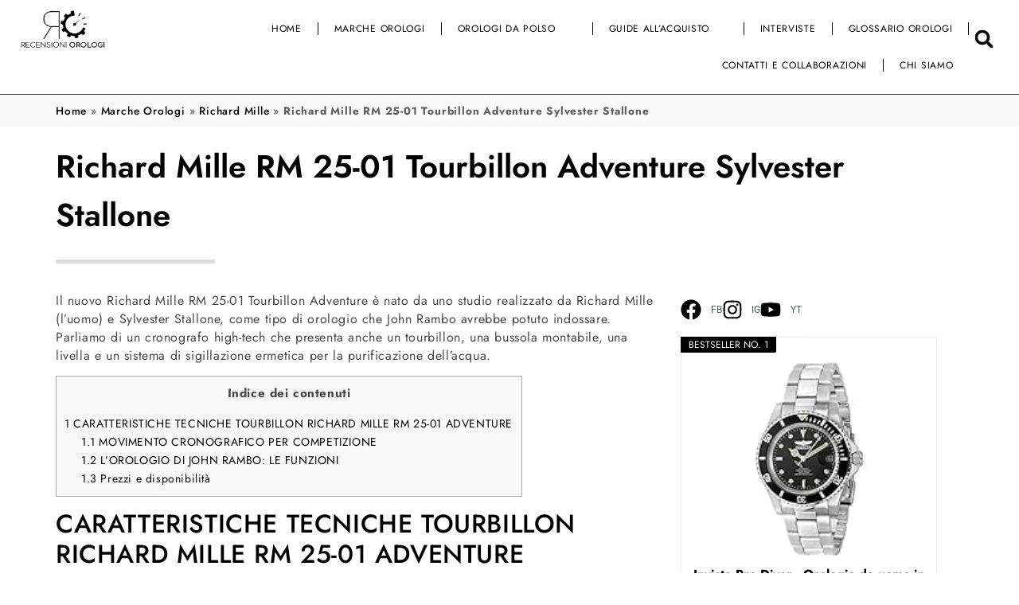

--- FILE ---
content_type: text/html; charset=UTF-8
request_url: https://www.recensioniorologi.it/richard-mille-rm-25-01.html
body_size: 63394
content:
<!doctype html>
<html lang="it-IT">
<head>
    <meta charset="UTF-8">
    <meta name="viewport" content="width=device-width, initial-scale=1">
    <link rel="profile" href="https://gmpg.org/xfn/11">

    <!-- Codice Google AdSense -->
    <script async src="https://pagead2.googlesyndication.com/pagead/js/adsbygoogle.js?client=ca-pub-3558934392272171" crossorigin="anonymous" type="pmdelayedscript" data-cfasync="false" data-no-optimize="1" data-no-defer="1" data-no-minify="1" data-rocketlazyloadscript="1"></script>

    <meta name='robots' content='index, follow, max-image-preview:large, max-snippet:-1, max-video-preview:-1' />


<link rel='dns-prefetch' href='https://a92873a6.delivery.rocketcdn.me'>
<meta charset="UTF-8">
	<!-- This site is optimized with the Yoast SEO plugin v26.8 - https://yoast.com/product/yoast-seo-wordpress/ -->
	<title>Richard Mille RM 25-01 Tourbillon Adventure Sylvester Stallone</title><style id="perfmatters-used-css">html{line-height:1.15;-webkit-text-size-adjust:100%;}*,:after,:before{box-sizing:border-box;}body{margin:0;font-family:-apple-system,BlinkMacSystemFont,Segoe UI,Roboto,Helvetica Neue,Arial,Noto Sans,sans-serif,Apple Color Emoji,Segoe UI Emoji,Segoe UI Symbol,Noto Color Emoji;font-size:1rem;font-weight:400;line-height:1.5;color:#333;background-color:#fff;-webkit-font-smoothing:antialiased;-moz-osx-font-smoothing:grayscale;}h1,h2,h3,h4,h5,h6{margin-block-start:.5rem;margin-block-end:1rem;font-family:inherit;font-weight:500;line-height:1.2;color:inherit;}h1{font-size:2.5rem;}h2{font-size:2rem;}p{margin-block-start:0;margin-block-end:.9rem;}a{background-color:transparent;text-decoration:none;color:#c36;}a:active,a:hover{color:#336;}a:not([href]):not([tabindex]),a:not([href]):not([tabindex]):focus,a:not([href]):not([tabindex]):hover{color:inherit;text-decoration:none;}a:not([href]):not([tabindex]):focus{outline:0;}b,strong{font-weight:bolder;}img{border-style:none;height:auto;max-width:100%;}figcaption{font-size:16px;color:#333;line-height:1.4;font-style:italic;font-weight:400;}[hidden],template{display:none;}@media print{*,:after,:before{background:transparent !important;color:#000 !important;box-shadow:none !important;text-shadow:none !important;}a,a:visited{text-decoration:underline;}a[href]:after{content:" (" attr(href) ")";}a[href^="#"]:after,a[href^="javascript:"]:after{content:"";}img,tr{-moz-column-break-inside:avoid;break-inside:avoid;}h2,h3,p{orphans:3;widows:3;}h2,h3{-moz-column-break-after:avoid;break-after:avoid;}}label{display:inline-block;line-height:1;vertical-align:middle;}button,input,optgroup,select,textarea{font-family:inherit;font-size:1rem;line-height:1.5;margin:0;}input[type=date],input[type=email],input[type=number],input[type=password],input[type=search],input[type=tel],input[type=text],input[type=url],select,textarea{width:100%;border:1px solid #666;border-radius:3px;padding:.5rem 1rem;transition:all .3s;}input[type=date]:focus,input[type=email]:focus,input[type=number]:focus,input[type=password]:focus,input[type=search]:focus,input[type=tel]:focus,input[type=text]:focus,input[type=url]:focus,select:focus,textarea:focus{border-color:#333;}button,input{overflow:visible;}[type=button],[type=reset],[type=submit],button{width:auto;-webkit-appearance:button;}[type=button]::-moz-focus-inner,[type=reset]::-moz-focus-inner,[type=submit]::-moz-focus-inner,button::-moz-focus-inner{border-style:none;padding:0;}[type=button]:-moz-focusring,[type=reset]:-moz-focusring,[type=submit]:-moz-focusring,button:-moz-focusring{outline:1px dotted ButtonText;}[type=button],[type=submit],button{display:inline-block;font-weight:400;color:#c36;text-align:center;white-space:nowrap;-webkit-user-select:none;-moz-user-select:none;user-select:none;background-color:transparent;border:1px solid #c36;padding:.5rem 1rem;font-size:1rem;border-radius:3px;transition:all .3s;}[type=button]:focus,[type=submit]:focus,button:focus{outline:5px auto -webkit-focus-ring-color;}[type=button]:focus,[type=button]:hover,[type=submit]:focus,[type=submit]:hover,button:focus,button:hover{color:#fff;background-color:#c36;text-decoration:none;}[type=button]:not(:disabled),[type=submit]:not(:disabled),button:not(:disabled){cursor:pointer;}textarea{overflow:auto;resize:vertical;}[type=checkbox],[type=radio]{box-sizing:border-box;padding:0;}[type=number]::-webkit-inner-spin-button,[type=number]::-webkit-outer-spin-button{height:auto;}[type=search]{-webkit-appearance:textfield;outline-offset:-2px;}[type=search]::-webkit-search-decoration{-webkit-appearance:none;}::-webkit-file-upload-button{-webkit-appearance:button;font:inherit;}dd,dl,dt,li,ol,ul{margin-block-start:0;margin-block-end:0;border:0;outline:0;font-size:100%;vertical-align:baseline;background:transparent;}.comments-area a,.page-content a{text-decoration:underline;}.aligncenter{clear:both;display:block;margin-left:auto;margin-right:auto;}.wp-caption{margin-block-end:1.25rem;max-width:100%;}.wp-caption img{display:block;margin-left:auto;margin-right:auto;}.wp-caption-text{margin:0;}.bypostauthor{font-size:inherit;}#comments .comment-list{margin:0;padding:0;list-style:none;font-size:.9em;}#comments .comment,#comments .pingback{position:relative;}#comments .comment .comment-body,#comments .pingback .comment-body{display:flex;flex-direction:column;padding-block-start:30px;padding-block-end:30px;padding-inline-start:60px;padding-inline-end:0;border-block-end:1px solid #ccc;}#comments .comment .avatar,#comments .pingback .avatar{position:absolute;left:0;border-radius:50%;margin-inline-end:10px;}body.rtl #comments .comment .avatar,body.rtl #comments .pingback .avatar,html[dir=rtl] #comments .comment .avatar,html[dir=rtl] #comments .pingback .avatar{left:auto;right:0;}#comments .comment-meta{display:flex;justify-content:space-between;margin-block-end:.9rem;}#comments .comment-metadata,#comments .reply{font-size:11px;line-height:1;}@media (min-width:768px){#comments .comment-author,#comments .comment-metadata{line-height:1;}}@media (max-width:767px){#comments .comment .comment-body{padding:30px 0;}#comments .comment .avatar{position:inherit;float:left;}body.rtl #comments .comment .avatar,html[dir=rtl] #comments .comment .avatar{float:right;}}:where(.wp-block-button__link){border-radius:9999px;box-shadow:none;padding:calc(.667em + 2px) calc(1.333em + 2px);text-decoration:none;}:root :where(.wp-block-button .wp-block-button__link.is-style-outline),:root :where(.wp-block-button.is-style-outline>.wp-block-button__link){border:2px solid;padding:.667em 1.333em;}:root :where(.wp-block-button .wp-block-button__link.is-style-outline:not(.has-text-color)),:root :where(.wp-block-button.is-style-outline>.wp-block-button__link:not(.has-text-color)){color:currentColor;}:root :where(.wp-block-button .wp-block-button__link.is-style-outline:not(.has-background)),:root :where(.wp-block-button.is-style-outline>.wp-block-button__link:not(.has-background)){background-color:initial;background-image:none;}:where(.wp-block-columns){margin-bottom:1.75em;}:where(.wp-block-columns.has-background){padding:1.25em 2.375em;}:where(.wp-block-post-comments input[type=submit]){border:none;}:where(.wp-block-cover-image:not(.has-text-color)),:where(.wp-block-cover:not(.has-text-color)){color:#fff;}:where(.wp-block-cover-image.is-light:not(.has-text-color)),:where(.wp-block-cover.is-light:not(.has-text-color)){color:#000;}:root :where(.wp-block-cover h1:not(.has-text-color)),:root :where(.wp-block-cover h2:not(.has-text-color)),:root :where(.wp-block-cover h3:not(.has-text-color)),:root :where(.wp-block-cover h4:not(.has-text-color)),:root :where(.wp-block-cover h5:not(.has-text-color)),:root :where(.wp-block-cover h6:not(.has-text-color)),:root :where(.wp-block-cover p:not(.has-text-color)){color:inherit;}:where(.wp-block-file){margin-bottom:1.5em;}:where(.wp-block-file__button){border-radius:2em;display:inline-block;padding:.5em 1em;}:where(.wp-block-file__button):is(a):active,:where(.wp-block-file__button):is(a):focus,:where(.wp-block-file__button):is(a):hover,:where(.wp-block-file__button):is(a):visited{box-shadow:none;color:#fff;opacity:.85;text-decoration:none;}:where(.wp-block-group.wp-block-group-is-layout-constrained){position:relative;}@keyframes show-content-image{0%{visibility:hidden;}99%{visibility:hidden;}to{visibility:visible;}}@keyframes turn-on-visibility{0%{opacity:0;}to{opacity:1;}}@keyframes turn-off-visibility{0%{opacity:1;visibility:visible;}99%{opacity:0;visibility:visible;}to{opacity:0;visibility:hidden;}}@keyframes lightbox-zoom-in{0%{transform:translate(calc(( -100vw + var(--wp--lightbox-scrollbar-width) ) / 2 + var(--wp--lightbox-initial-left-position)),calc(-50vh + var(--wp--lightbox-initial-top-position))) scale(var(--wp--lightbox-scale));}to{transform:translate(-50%,-50%) scale(1);}}@keyframes lightbox-zoom-out{0%{transform:translate(-50%,-50%) scale(1);visibility:visible;}99%{visibility:visible;}to{transform:translate(calc(( -100vw + var(--wp--lightbox-scrollbar-width) ) / 2 + var(--wp--lightbox-initial-left-position)),calc(-50vh + var(--wp--lightbox-initial-top-position))) scale(var(--wp--lightbox-scale));visibility:hidden;}}:where(.wp-block-latest-comments:not([style*=line-height] .wp-block-latest-comments__comment)){line-height:1.1;}:where(.wp-block-latest-comments:not([style*=line-height] .wp-block-latest-comments__comment-excerpt p)){line-height:1.8;}:root :where(.wp-block-latest-posts.is-grid){padding:0;}:root :where(.wp-block-latest-posts.wp-block-latest-posts__list){padding-left:0;}ol,ul{box-sizing:border-box;}:root :where(.wp-block-list.has-background){padding:1.25em 2.375em;}:where(.wp-block-navigation.has-background .wp-block-navigation-item a:not(.wp-element-button)),:where(.wp-block-navigation.has-background .wp-block-navigation-submenu a:not(.wp-element-button)){padding:.5em 1em;}:where(.wp-block-navigation .wp-block-navigation__submenu-container .wp-block-navigation-item a:not(.wp-element-button)),:where(.wp-block-navigation .wp-block-navigation__submenu-container .wp-block-navigation-submenu a:not(.wp-element-button)),:where(.wp-block-navigation .wp-block-navigation__submenu-container .wp-block-navigation-submenu button.wp-block-navigation-item__content),:where(.wp-block-navigation .wp-block-navigation__submenu-container .wp-block-pages-list__item button.wp-block-navigation-item__content){padding:.5em 1em;}@keyframes overlay-menu__fade-in-animation{0%{opacity:0;transform:translateY(.5em);}to{opacity:1;transform:translateY(0);}}:root :where(p.has-background){padding:1.25em 2.375em;}:where(p.has-text-color:not(.has-link-color)) a{color:inherit;}:where(.wp-block-post-comments-form) input:not([type=submit]),:where(.wp-block-post-comments-form) textarea{border:1px solid #949494;font-family:inherit;font-size:1em;}:where(.wp-block-post-comments-form) input:where(:not([type=submit]):not([type=checkbox])),:where(.wp-block-post-comments-form) textarea{padding:calc(.667em + 2px);}:where(.wp-block-post-excerpt){box-sizing:border-box;margin-bottom:var(--wp--style--block-gap);margin-top:var(--wp--style--block-gap);}:where(.wp-block-preformatted.has-background){padding:1.25em 2.375em;}:where(.wp-block-search__button){border:1px solid #ccc;padding:6px 10px;}:where(.wp-block-search__input){font-family:inherit;font-size:inherit;font-style:inherit;font-weight:inherit;letter-spacing:inherit;line-height:inherit;text-transform:inherit;}:where(.wp-block-search__button-inside .wp-block-search__inside-wrapper){border:1px solid #949494;box-sizing:border-box;padding:4px;}:where(.wp-block-search__button-inside .wp-block-search__inside-wrapper) :where(.wp-block-search__button){padding:4px 8px;}:root :where(.wp-block-separator.is-style-dots){height:auto;line-height:1;text-align:center;}:root :where(.wp-block-separator.is-style-dots):before{color:currentColor;content:"···";font-family:serif;font-size:1.5em;letter-spacing:2em;padding-left:2em;}:root :where(.wp-block-site-logo.is-style-rounded){border-radius:9999px;}:root :where(.wp-block-social-links .wp-social-link a){padding:.25em;}:root :where(.wp-block-social-links.is-style-logos-only .wp-social-link a){padding:0;}:root :where(.wp-block-social-links.is-style-pill-shape .wp-social-link a){padding-left:.6666666667em;padding-right:.6666666667em;}:root :where(.wp-block-tag-cloud.is-style-outline){display:flex;flex-wrap:wrap;gap:1ch;}:root :where(.wp-block-tag-cloud.is-style-outline a){border:1px solid;font-size:unset !important;margin-right:0;padding:1ch 2ch;text-decoration:none !important;}:root :where(.wp-block-table-of-contents){box-sizing:border-box;}:where(.wp-block-term-description){box-sizing:border-box;margin-bottom:var(--wp--style--block-gap);margin-top:var(--wp--style--block-gap);}:where(pre.wp-block-verse){font-family:inherit;}a[data-fn].fn{counter-increment:footnotes;display:inline-flex;font-size:smaller;text-decoration:none;text-indent:-9999999px;vertical-align:super;}a[data-fn].fn:after{content:"[" counter(footnotes) "]";float:left;text-indent:0;}:root{--wp--preset--font-size--normal:16px;--wp--preset--font-size--huge:42px;}.aligncenter{clear:both;}html :where(.has-border-color){border-style:solid;}html :where([style*=border-top-color]){border-top-style:solid;}html :where([style*=border-right-color]){border-right-style:solid;}html :where([style*=border-bottom-color]){border-bottom-style:solid;}html :where([style*=border-left-color]){border-left-style:solid;}html :where([style*=border-width]){border-style:solid;}html :where([style*=border-top-width]){border-top-style:solid;}html :where([style*=border-right-width]){border-right-style:solid;}html :where([style*=border-bottom-width]){border-bottom-style:solid;}html :where([style*=border-left-width]){border-left-style:solid;}html :where(img[class*=wp-image-]){height:auto;max-width:100%;}:where(figure){margin:0 0 1em;}html :where(.is-position-sticky){--wp-admin--admin-bar--position-offset:var(--wp-admin--admin-bar--height,0px);}@media screen and (max-width:600px){html :where(.is-position-sticky){--wp-admin--admin-bar--position-offset:0px;}}#toc_container li,#toc_container ul{margin:0;padding:0;}#toc_container.no_bullets li,#toc_container.no_bullets ul,#toc_container.no_bullets ul li,.toc_widget_list.no_bullets,.toc_widget_list.no_bullets li{background:0 0;list-style-type:none;list-style:none;}#toc_container ul ul{margin-left:1.5em;}#toc_container{background:#f9f9f9;border:1px solid #aaa;padding:10px;margin-bottom:1em;width:auto;display:table;font-size:95%;}#toc_container p.toc_title{text-align:center;font-weight:700;margin:0;padding:0;}#toc_container p.toc_title+ul.toc_list{margin-top:1em;}#toc_container a{text-decoration:none;text-shadow:none;}#toc_container a:hover{text-decoration:underline;}:root{--direction-multiplier:1;}body.rtl,html[dir=rtl]{--direction-multiplier:-1;}.elementor-screen-only,.screen-reader-text,.screen-reader-text span,.ui-helper-hidden-accessible{height:1px;margin:-1px;overflow:hidden;padding:0;position:absolute;top:-10000em;width:1px;clip:rect(0,0,0,0);border:0;}.elementor-clearfix:after{clear:both;content:"";display:block;height:0;width:0;}.elementor *,.elementor :after,.elementor :before{box-sizing:border-box;}.elementor a{box-shadow:none;text-decoration:none;}.elementor img{border:none;border-radius:0;box-shadow:none;height:auto;max-width:100%;}.elementor .elementor-widget:not(.elementor-widget-text-editor):not(.elementor-widget-theme-post-content) figure{margin:0;}.elementor-element{--flex-direction:initial;--flex-wrap:initial;--justify-content:initial;--align-items:initial;--align-content:initial;--gap:initial;--flex-basis:initial;--flex-grow:initial;--flex-shrink:initial;--order:initial;--align-self:initial;align-self:var(--align-self);flex-basis:var(--flex-basis);flex-grow:var(--flex-grow);flex-shrink:var(--flex-shrink);order:var(--order);}.elementor-element:where(.e-con-full,.elementor-widget){align-content:var(--align-content);align-items:var(--align-items);flex-direction:var(--flex-direction);flex-wrap:var(--flex-wrap);gap:var(--row-gap) var(--column-gap);justify-content:var(--justify-content);}.elementor-align-center{text-align:center;}:root{--page-title-display:block;}.elementor-page-title,h1.entry-title{display:var(--page-title-display);}@keyframes eicon-spin{0%{transform:rotate(0deg);}to{transform:rotate(359deg);}}.elementor-widget{position:relative;}.elementor-widget:not(:last-child){margin-bottom:var(--kit-widget-spacing,20px);}.elementor-widget:not(:last-child).elementor-absolute,.elementor-widget:not(:last-child).elementor-widget__width-auto,.elementor-widget:not(:last-child).elementor-widget__width-initial{margin-bottom:0;}.elementor-grid{display:grid;grid-column-gap:var(--grid-column-gap);grid-row-gap:var(--grid-row-gap);}.elementor-grid .elementor-grid-item{min-width:0;}.elementor-grid-0 .elementor-grid{display:inline-block;margin-bottom:calc(-1 * var(--grid-row-gap));width:100%;word-spacing:var(--grid-column-gap);}.elementor-grid-0 .elementor-grid .elementor-grid-item{display:inline-block;margin-bottom:var(--grid-row-gap);word-break:break-word;}.elementor-grid-1 .elementor-grid{grid-template-columns:repeat(1,1fr);}@media (max-width:976px){.elementor-grid-tablet-2 .elementor-grid{grid-template-columns:repeat(2,1fr);}}@media (max-width:767px){.elementor-grid-mobile-1 .elementor-grid{grid-template-columns:repeat(1,1fr);}}@media (min-width:1201px){#elementor-device-mode:after{content:"desktop";}}@media (min-width:2400px){#elementor-device-mode:after{content:"widescreen";}}@media (max-width:-1){#elementor-device-mode:after{content:"laptop";}}@media (max-width:1200px){#elementor-device-mode:after{content:"tablet_extra";}}@media (max-width:976px){#elementor-device-mode:after{content:"tablet";}}@media (max-width:-1){#elementor-device-mode:after{content:"mobile_extra";}}@media (max-width:767px){#elementor-device-mode:after{content:"mobile";}}@media (prefers-reduced-motion:no-preference){html{scroll-behavior:smooth;}}.e-con{--border-radius:0;--border-top-width:0px;--border-right-width:0px;--border-bottom-width:0px;--border-left-width:0px;--border-style:initial;--border-color:initial;--container-widget-width:100%;--container-widget-height:initial;--container-widget-flex-grow:0;--container-widget-align-self:initial;--content-width:min(100%,var(--container-max-width,1140px));--width:100%;--min-height:initial;--height:auto;--text-align:initial;--margin-top:0px;--margin-right:0px;--margin-bottom:0px;--margin-left:0px;--padding-top:var(--container-default-padding-top,10px);--padding-right:var(--container-default-padding-right,10px);--padding-bottom:var(--container-default-padding-bottom,10px);--padding-left:var(--container-default-padding-left,10px);--position:relative;--z-index:revert;--overflow:visible;--gap:var(--widgets-spacing,20px);--row-gap:var(--widgets-spacing-row,20px);--column-gap:var(--widgets-spacing-column,20px);--overlay-mix-blend-mode:initial;--overlay-opacity:1;--overlay-transition:.3s;--e-con-grid-template-columns:repeat(3,1fr);--e-con-grid-template-rows:repeat(2,1fr);border-radius:var(--border-radius);height:var(--height);min-height:var(--min-height);min-width:0;overflow:var(--overflow);position:var(--position);width:var(--width);z-index:var(--z-index);--flex-wrap-mobile:wrap;margin-block-end:var(--margin-block-end);margin-block-start:var(--margin-block-start);margin-inline-end:var(--margin-inline-end);margin-inline-start:var(--margin-inline-start);padding-inline-end:var(--padding-inline-end);padding-inline-start:var(--padding-inline-start);}.e-con:where(:not(.e-div-block-base)){transition:background var(--background-transition,.3s),border var(--border-transition,.3s),box-shadow var(--border-transition,.3s),transform var(--e-con-transform-transition-duration,.4s);}.e-con{--margin-block-start:var(--margin-top);--margin-block-end:var(--margin-bottom);--margin-inline-start:var(--margin-left);--margin-inline-end:var(--margin-right);--padding-inline-start:var(--padding-left);--padding-inline-end:var(--padding-right);--padding-block-start:var(--padding-top);--padding-block-end:var(--padding-bottom);--border-block-start-width:var(--border-top-width);--border-block-end-width:var(--border-bottom-width);--border-inline-start-width:var(--border-left-width);--border-inline-end-width:var(--border-right-width);}.e-con.e-flex{--flex-direction:column;--flex-basis:auto;--flex-grow:0;--flex-shrink:1;flex:var(--flex-grow) var(--flex-shrink) var(--flex-basis);}.e-con-full,.e-con>.e-con-inner{padding-block-end:var(--padding-block-end);padding-block-start:var(--padding-block-start);text-align:var(--text-align);}.e-con-full.e-flex,.e-con.e-flex>.e-con-inner{flex-direction:var(--flex-direction);}.e-con,.e-con>.e-con-inner{display:var(--display);}.e-con-boxed.e-flex{align-content:normal;align-items:normal;flex-direction:column;flex-wrap:nowrap;justify-content:normal;}.e-con-boxed{gap:initial;text-align:initial;}.e-con.e-flex>.e-con-inner{align-content:var(--align-content);align-items:var(--align-items);align-self:auto;flex-basis:auto;flex-grow:1;flex-shrink:1;flex-wrap:var(--flex-wrap);justify-content:var(--justify-content);}.e-con>.e-con-inner{gap:var(--row-gap) var(--column-gap);height:100%;margin:0 auto;max-width:var(--content-width);padding-inline-end:0;padding-inline-start:0;width:100%;}:is(.elementor-section-wrap,[data-elementor-id])>.e-con{--margin-left:auto;--margin-right:auto;max-width:min(100%,var(--width));}.e-con .elementor-widget.elementor-widget{margin-block-end:0;}.e-con:before,.e-con>.elementor-background-slideshow:before,.e-con>.elementor-motion-effects-container>.elementor-motion-effects-layer:before,:is(.e-con,.e-con>.e-con-inner)>.elementor-background-video-container:before{border-block-end-width:var(--border-block-end-width);border-block-start-width:var(--border-block-start-width);border-color:var(--border-color);border-inline-end-width:var(--border-inline-end-width);border-inline-start-width:var(--border-inline-start-width);border-radius:var(--border-radius);border-style:var(--border-style);content:var(--background-overlay);display:block;height:max(100% + var(--border-top-width) + var(--border-bottom-width),100%);left:calc(0px - var(--border-left-width));mix-blend-mode:var(--overlay-mix-blend-mode);opacity:var(--overlay-opacity);position:absolute;top:calc(0px - var(--border-top-width));transition:var(--overlay-transition,.3s);width:max(100% + var(--border-left-width) + var(--border-right-width),100%);}.e-con:before{transition:background var(--overlay-transition,.3s),border-radius var(--border-transition,.3s),opacity var(--overlay-transition,.3s);}.e-con>.elementor-background-slideshow,:is(.e-con,.e-con>.e-con-inner)>.elementor-background-video-container{border-block-end-width:var(--border-block-end-width);border-block-start-width:var(--border-block-start-width);border-color:var(--border-color);border-inline-end-width:var(--border-inline-end-width);border-inline-start-width:var(--border-inline-start-width);border-radius:var(--border-radius);border-style:var(--border-style);height:max(100% + var(--border-top-width) + var(--border-bottom-width),100%);left:calc(0px - var(--border-left-width));top:calc(0px - var(--border-top-width));width:max(100% + var(--border-left-width) + var(--border-right-width),100%);}@media (max-width:767px){:is(.e-con,.e-con>.e-con-inner)>.elementor-background-video-container.elementor-hidden-mobile{display:none;}}:is(.e-con,.e-con>.e-con-inner)>.elementor-background-video-container:before{z-index:1;}:is(.e-con,.e-con>.e-con-inner)>.elementor-background-slideshow:before{z-index:2;}.e-con .elementor-widget{min-width:0;}.e-con>.e-con-inner>.elementor-widget>.elementor-widget-container,.e-con>.elementor-widget>.elementor-widget-container{height:100%;}.e-con.e-con>.e-con-inner>.elementor-widget,.elementor.elementor .e-con>.elementor-widget{max-width:100%;}.e-con .elementor-widget:not(:last-child){--kit-widget-spacing:0px;}@media (max-width:767px){.e-con.e-flex{--width:100%;--flex-wrap:var(--flex-wrap-mobile);}}.elementor-element:where(:not(.e-con)):where(:not(.e-div-block-base)) .elementor-widget-container,.elementor-element:where(:not(.e-con)):where(:not(.e-div-block-base)):not(:has(.elementor-widget-container)){transition:background .3s,border .3s,border-radius .3s,box-shadow .3s,transform var(--e-transform-transition-duration,.4s);}.elementor-heading-title{line-height:1;margin:0;padding:0;}.elementor-icon{color:#69727d;display:inline-block;font-size:50px;line-height:1;text-align:center;transition:all .3s;}.elementor-icon:hover{color:#69727d;}.elementor-icon i,.elementor-icon svg{display:block;height:1em;position:relative;width:1em;}.elementor-icon i:before,.elementor-icon svg:before{left:50%;position:absolute;transform:translateX(-50%);}.elementor-shape-circle .elementor-icon{border-radius:50%;}.animated{animation-duration:1.25s;}.animated.animated-slow{animation-duration:2s;}.animated.animated-fast{animation-duration:.75s;}.animated.infinite{animation-iteration-count:infinite;}.animated.reverse{animation-direction:reverse;animation-fill-mode:forwards;}@media (prefers-reduced-motion:reduce){.animated{animation:none;}}@media (max-width:767px){.elementor .elementor-hidden-mobile,.elementor .elementor-hidden-phone{display:none;}}@media (min-width:768px) and (max-width:976px){.elementor .elementor-hidden-tablet{display:none;}}@media (min-width:977px) and (max-width:1200px){.elementor .elementor-hidden-tablet_extra{display:none;}}@media (min-width:1201px) and (max-width:2399px){.elementor .elementor-hidden-desktop{display:none;}}@media (min-width:2400px){.elementor .elementor-hidden-widescreen{display:none;}}.elementor-widget-image{text-align:center;}.elementor-widget-image a{display:inline-block;}.elementor-widget-image a img[src$=".svg"]{width:48px;}.elementor-widget-image img{display:inline-block;vertical-align:middle;}.elementor-item:after,.elementor-item:before{display:block;position:absolute;transition:.3s;transition-timing-function:cubic-bezier(.58,.3,.005,1);}.elementor-item:not(:hover):not(:focus):not(.elementor-item-active):not(.highlighted):after,.elementor-item:not(:hover):not(:focus):not(.elementor-item-active):not(.highlighted):before{opacity:0;}.elementor-item-active:after,.elementor-item-active:before,.elementor-item.highlighted:after,.elementor-item.highlighted:before,.elementor-item:focus:after,.elementor-item:focus:before,.elementor-item:hover:after,.elementor-item:hover:before{transform:scale(1);}.e--pointer-text.e--animation-skew .elementor-item:focus,.e--pointer-text.e--animation-skew .elementor-item:hover{transform:skew(-8deg);}.elementor-nav-menu--main .elementor-nav-menu a{transition:.4s;}.elementor-nav-menu--main .elementor-nav-menu a,.elementor-nav-menu--main .elementor-nav-menu a.highlighted,.elementor-nav-menu--main .elementor-nav-menu a:focus,.elementor-nav-menu--main .elementor-nav-menu a:hover{padding:13px 20px;}.elementor-nav-menu--main .elementor-nav-menu a.current{background:#1f2124;color:#fff;}.elementor-nav-menu--main .elementor-nav-menu a.disabled{background:#3f444b;color:#88909b;}.elementor-nav-menu--main .elementor-nav-menu ul{border-style:solid;border-width:0;padding:0;position:absolute;width:12em;}.elementor-nav-menu--main .elementor-nav-menu span.scroll-down,.elementor-nav-menu--main .elementor-nav-menu span.scroll-up{background:#fff;display:none;height:20px;overflow:hidden;position:absolute;visibility:hidden;}.elementor-nav-menu--main .elementor-nav-menu span.scroll-down-arrow,.elementor-nav-menu--main .elementor-nav-menu span.scroll-up-arrow{border:8px dashed transparent;border-bottom:8px solid #33373d;height:0;inset-block-start:-2px;inset-inline-start:50%;margin-inline-start:-8px;overflow:hidden;position:absolute;width:0;}.elementor-nav-menu--main .elementor-nav-menu span.scroll-down-arrow{border-color:#33373d transparent transparent;border-style:solid dashed dashed;top:6px;}.elementor-nav-menu--layout-horizontal{display:flex;}.elementor-nav-menu--layout-horizontal .elementor-nav-menu{display:flex;flex-wrap:wrap;}.elementor-nav-menu--layout-horizontal .elementor-nav-menu a{flex-grow:1;white-space:nowrap;}.elementor-nav-menu--layout-horizontal .elementor-nav-menu>li{display:flex;}.elementor-nav-menu--layout-horizontal .elementor-nav-menu>li ul,.elementor-nav-menu--layout-horizontal .elementor-nav-menu>li>.scroll-down{top:100% !important;}.elementor-nav-menu--layout-horizontal .elementor-nav-menu>li:not(:first-child)>a{margin-inline-start:var(--e-nav-menu-horizontal-menu-item-margin);}.elementor-nav-menu--layout-horizontal .elementor-nav-menu>li:not(:first-child)>.scroll-down,.elementor-nav-menu--layout-horizontal .elementor-nav-menu>li:not(:first-child)>.scroll-up,.elementor-nav-menu--layout-horizontal .elementor-nav-menu>li:not(:first-child)>ul{inset-inline-start:var(--e-nav-menu-horizontal-menu-item-margin) !important;}.elementor-nav-menu--layout-horizontal .elementor-nav-menu>li:not(:last-child)>a{margin-inline-end:var(--e-nav-menu-horizontal-menu-item-margin);}.elementor-nav-menu--layout-horizontal .elementor-nav-menu>li:not(:last-child):after{align-self:center;border-color:var(--e-nav-menu-divider-color,#000);border-left-style:var(--e-nav-menu-divider-style,solid);border-left-width:var(--e-nav-menu-divider-width,2px);content:var(--e-nav-menu-divider-content,none);height:var(--e-nav-menu-divider-height,35%);}.elementor-nav-menu__align-right .elementor-nav-menu{justify-content:flex-end;margin-left:auto;}.elementor-nav-menu__align-left .elementor-nav-menu{justify-content:flex-start;margin-right:auto;}.elementor-nav-menu__align-start .elementor-nav-menu{justify-content:flex-start;margin-inline-end:auto;}.elementor-nav-menu__align-end .elementor-nav-menu{justify-content:flex-end;margin-inline-start:auto;}.elementor-nav-menu__align-end .elementor-nav-menu--layout-vertical>ul>li>a{justify-content:flex-end;}.elementor-nav-menu__align-center .elementor-nav-menu{justify-content:center;margin-inline-end:auto;margin-inline-start:auto;}.elementor-nav-menu__align-justify .elementor-nav-menu--layout-horizontal .elementor-nav-menu{width:100%;}.elementor-nav-menu__align-justify .elementor-nav-menu--layout-horizontal .elementor-nav-menu>li{flex-grow:1;}.elementor-nav-menu__align-justify .elementor-nav-menu--layout-horizontal .elementor-nav-menu>li>a{justify-content:center;}.elementor-widget-nav-menu:not(.elementor-nav-menu--toggle) .elementor-menu-toggle{display:none;}.elementor-widget-nav-menu .elementor-widget-container,.elementor-widget-nav-menu:not(:has(.elementor-widget-container)):not([class*=elementor-hidden-]){display:flex;flex-direction:column;}.elementor-nav-menu{position:relative;z-index:2;}.elementor-nav-menu:after{clear:both;content:" ";display:block;font:0/0 serif;height:0;overflow:hidden;visibility:hidden;}.elementor-nav-menu,.elementor-nav-menu li,.elementor-nav-menu ul{display:block;line-height:normal;list-style:none;margin:0;padding:0;-webkit-tap-highlight-color:rgba(0,0,0,0);}.elementor-nav-menu ul{display:none;}.elementor-nav-menu ul ul a,.elementor-nav-menu ul ul a:active,.elementor-nav-menu ul ul a:focus,.elementor-nav-menu ul ul a:hover{border-left:16px solid transparent;}.elementor-nav-menu ul ul ul a,.elementor-nav-menu ul ul ul a:active,.elementor-nav-menu ul ul ul a:focus,.elementor-nav-menu ul ul ul a:hover{border-left:24px solid transparent;}.elementor-nav-menu ul ul ul ul a,.elementor-nav-menu ul ul ul ul a:active,.elementor-nav-menu ul ul ul ul a:focus,.elementor-nav-menu ul ul ul ul a:hover{border-left:32px solid transparent;}.elementor-nav-menu ul ul ul ul ul a,.elementor-nav-menu ul ul ul ul ul a:active,.elementor-nav-menu ul ul ul ul ul a:focus,.elementor-nav-menu ul ul ul ul ul a:hover{border-left:40px solid transparent;}.elementor-nav-menu a,.elementor-nav-menu li{position:relative;}.elementor-nav-menu li{border-width:0;}.elementor-nav-menu a{align-items:center;display:flex;}.elementor-nav-menu a,.elementor-nav-menu a:focus,.elementor-nav-menu a:hover{line-height:20px;padding:10px 20px;}.elementor-nav-menu a.current{background:#1f2124;color:#fff;}.elementor-nav-menu a.disabled{color:#88909b;cursor:not-allowed;}.elementor-nav-menu .e-plus-icon:before{content:"+";}.elementor-nav-menu .sub-arrow{align-items:center;display:flex;line-height:1;margin-block-end:-10px;margin-block-start:-10px;padding:10px;padding-inline-end:0;}.elementor-nav-menu .sub-arrow i{pointer-events:none;}.elementor-nav-menu .sub-arrow .fa.fa-chevron-down,.elementor-nav-menu .sub-arrow .fas.fa-chevron-down{font-size:.7em;}.elementor-nav-menu .sub-arrow .e-font-icon-svg{height:1em;width:1em;}.elementor-nav-menu .sub-arrow .e-font-icon-svg.fa-svg-chevron-down{height:.7em;width:.7em;}.elementor-nav-menu--dropdown .elementor-item.elementor-item-active,.elementor-nav-menu--dropdown .elementor-item.highlighted,.elementor-nav-menu--dropdown .elementor-item:focus,.elementor-nav-menu--dropdown .elementor-item:hover,.elementor-sub-item.elementor-item-active,.elementor-sub-item.highlighted,.elementor-sub-item:focus,.elementor-sub-item:hover{background-color:#3f444b;color:#fff;}.elementor-menu-toggle{align-items:center;background-color:rgba(0,0,0,.05);border:0 solid;border-radius:3px;color:#33373d;cursor:pointer;display:flex;font-size:var(--nav-menu-icon-size,22px);justify-content:center;padding:.25em;}.elementor-menu-toggle.elementor-active .elementor-menu-toggle__icon--open,.elementor-menu-toggle:not(.elementor-active) .elementor-menu-toggle__icon--close{display:none;}.elementor-menu-toggle .e-font-icon-svg{fill:#33373d;height:1em;width:1em;}.elementor-menu-toggle svg{height:auto;width:1em;fill:var(--nav-menu-icon-color,currentColor);}span.elementor-menu-toggle__icon--close,span.elementor-menu-toggle__icon--open{line-height:1;}.elementor-nav-menu--dropdown{background-color:#fff;font-size:13px;}.elementor-nav-menu--dropdown-none .elementor-menu-toggle,.elementor-nav-menu--dropdown-none .elementor-nav-menu--dropdown{display:none;}.elementor-nav-menu--dropdown.elementor-nav-menu__container{margin-top:10px;overflow-x:hidden;overflow-y:auto;transform-origin:top;transition:max-height .3s,transform .3s;}.elementor-nav-menu--dropdown.elementor-nav-menu__container .elementor-sub-item{font-size:.85em;}.elementor-nav-menu--dropdown a{color:#33373d;}ul.elementor-nav-menu--dropdown a,ul.elementor-nav-menu--dropdown a:focus,ul.elementor-nav-menu--dropdown a:hover{border-inline-start:8px solid transparent;text-shadow:none;}.elementor-nav-menu__text-align-center .elementor-nav-menu--dropdown .elementor-nav-menu a{justify-content:center;}.elementor-nav-menu--toggle{--menu-height:100vh;}.elementor-nav-menu--toggle .elementor-menu-toggle:not(.elementor-active)+.elementor-nav-menu__container{max-height:0;overflow:hidden;transform:scaleY(0);}.elementor-nav-menu--stretch .elementor-nav-menu__container.elementor-nav-menu--dropdown{position:absolute;z-index:9997;}@media (max-width:976px){.elementor-nav-menu--dropdown-tablet .elementor-nav-menu--main{display:none;}}@media (min-width:977px){.elementor-nav-menu--dropdown-tablet .elementor-menu-toggle,.elementor-nav-menu--dropdown-tablet .elementor-nav-menu--dropdown{display:none;}.elementor-nav-menu--dropdown-tablet nav.elementor-nav-menu--dropdown.elementor-nav-menu__container{overflow-y:hidden;}}@keyframes hide-scroll{0%,to{overflow:hidden;}}.elementor-search-form{display:block;transition:.2s;}.elementor-search-form .e-font-icon-svg-container{align-items:center;display:flex;height:100%;justify-content:center;width:100%;}.elementor-search-form button,.elementor-search-form input[type=search]{-webkit-appearance:none;-moz-appearance:none;background:none;border:0;display:inline-block;font-size:15px;line-height:1;margin:0;min-width:0;padding:0;vertical-align:middle;white-space:normal;}.elementor-search-form button:focus,.elementor-search-form input[type=search]:focus{color:inherit;outline:0;}.elementor-search-form__container{border:0 solid transparent;display:flex;min-height:50px;overflow:hidden;transition:.2s;}.elementor-search-form__container:not(.elementor-search-form--full-screen){background:#f1f2f3;}.elementor-search-form__input{color:#3f444b;flex-basis:100%;transition:color .2s;}.elementor-search-form__input::-moz-placeholder{color:inherit;font-family:inherit;opacity:.6;}.elementor-search-form__input::placeholder{color:inherit;font-family:inherit;opacity:.6;}.elementor-search-form--skin-full_screen .elementor-search-form input[type=search].elementor-search-form__input{border:solid #fff;border-width:0 0 1px;color:#fff;font-size:50px;line-height:1.5;text-align:center;}.elementor-search-form--skin-full_screen .elementor-search-form__toggle{color:var(--e-search-form-toggle-color,#33373d);cursor:pointer;display:inline-block;font-size:var(--e-search-form-toggle-size,33px);vertical-align:middle;}.elementor-search-form--skin-full_screen .elementor-search-form__toggle .e-font-icon-svg-container,.elementor-search-form--skin-full_screen .elementor-search-form__toggle i{background-color:var(--e-search-form-toggle-background-color,rgba(0,0,0,.05));border-color:var(--e-search-form-toggle-color,#33373d);border-radius:var(--e-search-form-toggle-border-radius,3px);border-style:solid;border-width:var(--e-search-form-toggle-border-width,0);display:block;height:var(--e-search-form-toggle-size,33px);position:relative;transition:.2s;width:var(--e-search-form-toggle-size,33px);}.elementor-search-form--skin-full_screen .elementor-search-form__toggle .e-font-icon-svg-container svg,.elementor-search-form--skin-full_screen .elementor-search-form__toggle .e-font-icon-svg-container:before,.elementor-search-form--skin-full_screen .elementor-search-form__toggle i svg,.elementor-search-form--skin-full_screen .elementor-search-form__toggle i:before{left:50%;position:absolute;top:50%;transform:translate(-50%,-50%);}.elementor-search-form--skin-full_screen .elementor-search-form__toggle .e-font-icon-svg-container:before,.elementor-search-form--skin-full_screen .elementor-search-form__toggle i:before{font-size:var(--e-search-form-toggle-icon-size,.55em);}.elementor-search-form--skin-full_screen .elementor-search-form__toggle .e-font-icon-svg-container svg,.elementor-search-form--skin-full_screen .elementor-search-form__toggle i svg{fill:var(--e-search-form-toggle-color,#33373d);height:var(--e-search-form-toggle-icon-size,.55em);width:var(--e-search-form-toggle-icon-size,.55em);}.elementor-search-form--skin-full_screen .elementor-search-form__container{align-items:center;background-color:rgba(0,0,0,.8);bottom:0;height:100vh;left:0;padding:0 15%;position:fixed;right:0;top:0;transition:.3s;z-index:9998;}.elementor-search-form--skin-full_screen .elementor-search-form__container:not(.elementor-search-form--full-screen){opacity:0;overflow:hidden;transform:scale(0);}.elementor-search-form--skin-full_screen .elementor-search-form__container:not(.elementor-search-form--full-screen) .dialog-lightbox-close-button{display:none;}.elementor-widget-heading .elementor-heading-title[class*=elementor-size-]>a{color:inherit;font-size:inherit;line-height:inherit;}.elementor-tab-title a{color:inherit;}.elementor-toggle{text-align:start;}.elementor-toggle .elementor-tab-title{border-block-end:1px solid #d5d8dc;cursor:pointer;font-weight:700;line-height:1;margin:0;outline:none;padding:15px;}.elementor-toggle .elementor-tab-title .elementor-toggle-icon{display:inline-block;width:1em;}.elementor-toggle .elementor-tab-title .elementor-toggle-icon svg{height:1em;margin-inline-start:-5px;width:1em;}.elementor-toggle .elementor-tab-title .elementor-toggle-icon.elementor-toggle-icon-right{float:right;text-align:right;}.elementor-toggle .elementor-tab-title .elementor-toggle-icon .elementor-toggle-icon-closed{display:block;}.elementor-toggle .elementor-tab-title .elementor-toggle-icon .elementor-toggle-icon-opened{display:none;}.elementor-toggle .elementor-tab-content{border-block-end:1px solid #d5d8dc;display:none;padding:15px;}@media (max-width:767px){.elementor-toggle .elementor-tab-title{padding:12px;}.elementor-toggle .elementor-tab-content{padding:12px 10px;}}.e-con-inner>.elementor-widget-toggle,.e-con>.elementor-widget-toggle{width:var(--container-widget-width);--flex-grow:var(--container-widget-flex-grow);}.elementor-widget-breadcrumbs{font-size:.85em;}.elementor-widget-breadcrumbs p{margin-bottom:0;}.elementor-widget-divider{--divider-border-style:none;--divider-border-width:1px;--divider-color:#0c0d0e;--divider-icon-size:20px;--divider-element-spacing:10px;--divider-pattern-height:24px;--divider-pattern-size:20px;--divider-pattern-url:none;--divider-pattern-repeat:repeat-x;}.elementor-widget-divider .elementor-divider{display:flex;}.elementor-widget-divider .elementor-icon{font-size:var(--divider-icon-size);}.elementor-widget-divider .elementor-divider-separator{direction:ltr;display:flex;margin:0;}.elementor-widget-divider:not(.elementor-widget-divider--view-line_text):not(.elementor-widget-divider--view-line_icon) .elementor-divider-separator{border-block-start:var(--divider-border-width) var(--divider-border-style) var(--divider-color);}.e-con-inner>.elementor-widget-divider,.e-con>.elementor-widget-divider{width:var(--container-widget-width,100%);--flex-grow:var(--container-widget-flex-grow);}.elementor-author-box{align-items:center;display:flex;}.elementor-author-box__avatar{flex-shrink:0;margin-inline-end:25px;}.elementor-author-box__avatar img{border-radius:500px;-o-object-fit:cover;object-fit:cover;width:100px;}.elementor-author-box__text{flex-grow:1;font-size:17px;}.elementor-author-box__name{font-size:24px;margin-bottom:5px;}.elementor-author-box__bio,.elementor-author-box__bio p{margin-bottom:.8em;}.elementor-author-box__bio p:last-of-type{margin-bottom:0;}.elementor-author-box--layout-image-above .elementor-author-box{display:block;}.elementor-author-box--layout-image-above .elementor-author-box__avatar{display:inline-block;margin:0 auto 15px;}.elementor-author-box--align-center .elementor-author-box{text-align:center;}.elementor-widget-author-box:not(.elementor-author-box--layout-image-above) .elementor-author-box__avatar,.elementor-widget-author-box:not(.elementor-author-box--layout-image-above).elementor-author-box--image-valign-top .elementor-author-box__avatar{align-self:flex-start;}.elementor-widget-social-icons.elementor-grid-0 .elementor-widget-container,.elementor-widget-social-icons.elementor-grid-0:not(:has(.elementor-widget-container)),.elementor-widget-social-icons.elementor-grid-mobile-0 .elementor-widget-container,.elementor-widget-social-icons.elementor-grid-mobile-0:not(:has(.elementor-widget-container)),.elementor-widget-social-icons.elementor-grid-tablet-0 .elementor-widget-container,.elementor-widget-social-icons.elementor-grid-tablet-0:not(:has(.elementor-widget-container)){font-size:0;line-height:1;}.elementor-widget-social-icons:not(.elementor-grid-0):not(.elementor-grid-tablet-0):not(.elementor-grid-mobile-0) .elementor-grid{display:inline-grid;}.elementor-widget-social-icons .elementor-grid{grid-column-gap:var(--grid-column-gap,5px);grid-row-gap:var(--grid-row-gap,5px);grid-template-columns:var(--grid-template-columns);justify-content:var(--justify-content,center);justify-items:var(--justify-content,center);}.elementor-icon.elementor-social-icon{font-size:var(--icon-size,25px);height:calc(var(--icon-size,25px) + 2 * var(--icon-padding,.5em));line-height:var(--icon-size,25px);width:calc(var(--icon-size,25px) + 2 * var(--icon-padding,.5em));}.elementor-social-icon{--e-social-icon-icon-color:#fff;align-items:center;background-color:#69727d;cursor:pointer;display:inline-flex;justify-content:center;text-align:center;}.elementor-social-icon svg{fill:var(--e-social-icon-icon-color);}.elementor-social-icon:last-child{margin:0;}.elementor-social-icon:hover{color:#fff;opacity:.9;}.elementor-social-icon-facebook,.elementor-social-icon-facebook-f{background-color:#3b5998;}.elementor-social-icon-instagram{background-color:#262626;}.elementor-social-icon-twitter{background-color:#1da1f2;}.elementor-widget.elementor-icon-list--layout-inline .elementor-widget-container,.elementor-widget:not(:has(.elementor-widget-container)) .elementor-widget-container{overflow:hidden;}.elementor-widget .elementor-icon-list-items.elementor-inline-items{display:flex;flex-wrap:wrap;margin-inline:-8px;}.elementor-widget .elementor-icon-list-items.elementor-inline-items .elementor-inline-item{word-break:break-word;}.elementor-widget .elementor-icon-list-items.elementor-inline-items .elementor-icon-list-item{margin-inline:8px;}.elementor-widget .elementor-icon-list-items.elementor-inline-items .elementor-icon-list-item:after{border-width:0;border-inline-start-width:1px;border-style:solid;height:100%;inset-inline-end:-8px;inset-inline-start:auto;position:relative;width:auto;}.elementor-widget .elementor-icon-list-items{list-style-type:none;margin:0;padding:0;}.elementor-widget .elementor-icon-list-item{margin:0;padding:0;position:relative;}.elementor-widget .elementor-icon-list-item:after{inset-block-end:0;position:absolute;width:100%;}.elementor-widget .elementor-icon-list-item,.elementor-widget .elementor-icon-list-item a{align-items:var(--icon-vertical-align,center);display:flex;font-size:inherit;}.elementor-widget .elementor-icon-list-icon+.elementor-icon-list-text{align-self:center;padding-inline-start:5px;}.elementor-widget .elementor-icon-list-icon{display:flex;inset-block-start:var(--icon-vertical-offset,initial);position:relative;}.elementor-widget .elementor-icon-list-icon svg{height:var(--e-icon-list-icon-size,1em);width:var(--e-icon-list-icon-size,1em);}.elementor-widget.elementor-widget-icon-list .elementor-icon-list-icon{text-align:var(--e-icon-list-icon-align);}.elementor-widget.elementor-widget-icon-list .elementor-icon-list-icon svg{margin:var(--e-icon-list-icon-margin,0 calc(var(--e-icon-list-icon-size,1em) * .25) 0 0);}.elementor-widget.elementor-list-item-link-full_width a{width:100%;}.elementor-widget.elementor-align-center .elementor-icon-list-item,.elementor-widget.elementor-align-center .elementor-icon-list-item a{justify-content:center;}.elementor-widget.elementor-align-center .elementor-icon-list-item:after{margin:auto;}.elementor-widget.elementor-align-center .elementor-inline-items{justify-content:center;}.elementor-widget:not(.elementor-align-right) .elementor-icon-list-item:after{inset-inline-start:0;}.elementor-widget:not(.elementor-align-left) .elementor-icon-list-item:after{inset-inline-end:0;}@media (min-width:2400px){.elementor-widget:not(.elementor-widescreen-align-right) .elementor-icon-list-item:after{inset-inline-start:0;}.elementor-widget:not(.elementor-widescreen-align-left) .elementor-icon-list-item:after{inset-inline-end:0;}}@media (max-width:-1){.elementor-widget:not(.elementor-laptop-align-right) .elementor-icon-list-item:after{inset-inline-start:0;}.elementor-widget:not(.elementor-laptop-align-left) .elementor-icon-list-item:after{inset-inline-end:0;}}@media (max-width:1200px){.elementor-widget:not(.elementor-tablet_extra-align-right) .elementor-icon-list-item:after{inset-inline-start:0;}.elementor-widget:not(.elementor-tablet_extra-align-left) .elementor-icon-list-item:after{inset-inline-end:0;}}@media (max-width:976px){.elementor-widget:not(.elementor-tablet-align-right) .elementor-icon-list-item:after{inset-inline-start:0;}.elementor-widget:not(.elementor-tablet-align-left) .elementor-icon-list-item:after{inset-inline-end:0;}}@media (max-width:-1){.elementor-widget:not(.elementor-mobile_extra-align-right) .elementor-icon-list-item:after{inset-inline-start:0;}.elementor-widget:not(.elementor-mobile_extra-align-left) .elementor-icon-list-item:after{inset-inline-end:0;}}@media (max-width:767px){.elementor-widget:not(.elementor-mobile-align-right) .elementor-icon-list-item:after{inset-inline-start:0;}.elementor-widget:not(.elementor-mobile-align-left) .elementor-icon-list-item:after{inset-inline-end:0;}}#left-area ul.elementor-icon-list-items,.elementor .elementor-element ul.elementor-icon-list-items,.elementor-edit-area .elementor-element ul.elementor-icon-list-items{padding:0;}.elementor-widget-archive-posts:after,.elementor-widget-posts:after{display:none;}.elementor-posts-container:not(.elementor-posts-masonry){align-items:stretch;}.elementor-posts-container .elementor-post{margin:0;padding:0;}.elementor-posts-container .elementor-post__excerpt{flex-grow:var(--read-more-alignment,0);}.elementor-posts-container.elementor-has-item-ratio .elementor-post__thumbnail{bottom:0;left:0;right:0;top:0;}.elementor-posts-container.elementor-has-item-ratio .elementor-post__thumbnail img{height:auto;left:calc(50% + 1px);position:absolute;top:calc(50% + 1px);transform:scale(1.01) translate(-50%,-50%);}.elementor-posts-container.elementor-has-item-ratio .elementor-post__thumbnail.elementor-fit-height img{height:100%;width:auto;}.elementor-posts .elementor-post{flex-direction:column;transition-duration:.25s;transition-property:background,border,box-shadow;}.elementor-posts .elementor-post__title{font-size:18px;margin:0;}.elementor-posts .elementor-post__excerpt{margin-bottom:10px;}.elementor-posts .elementor-post__excerpt p{color:#777;font-size:14px;line-height:1.5em;margin:0;}.elementor-posts .elementor-post__text{display:var(--item-display,block);flex-direction:column;flex-grow:1;}.elementor-posts .elementor-post__read-more{align-self:flex-start;font-size:12px;font-weight:700;}.elementor-posts--skin-classic .elementor-post{overflow:hidden;}.elementor-posts .elementor-post{display:flex;}.elementor-portfolio.elementor-has-item-ratio{transition:height .5s;}.elementor-portfolio.elementor-has-item-ratio .elementor-post__thumbnail{background-color:rgba(0,0,0,.1);position:absolute;}.elementor-portfolio.elementor-has-item-ratio .elementor-post__thumbnail__link{padding-bottom:56.25%;}.elementor-icon-list-items .elementor-icon-list-item .elementor-icon-list-text{display:inline-block;}.elementor-icon-list-items .elementor-icon-list-item .elementor-icon-list-text a,.elementor-icon-list-items .elementor-icon-list-item .elementor-icon-list-text span{display:inline;}button[disabled],html input[disabled]{cursor:default;opacity:.4;}.aawp .aawp-button,.aawp-button{background-color:#fff;border:1px solid #ccc !important;box-sizing:border-box;color:#333 !important;cursor:pointer;display:inline-block;font-size:14px;font-weight:400;line-height:19px;margin:0;padding:7px 12px 6px;text-align:center;text-decoration:none !important;}.aawp .aawp-button:hover,.aawp-button:hover{text-decoration:none !important;}.aawp .aawp-button:active,.aawp .aawp-button:focus,.aawp-button:active,.aawp-button:focus{box-shadow:none;outline:none;text-decoration:none !important;}.aawp .aawp-button:visited,.aawp-button:visited{color:#333 !important;}.aawp .aawp-button:focus,.aawp .aawp-button:hover,.aawp-button:focus,.aawp-button:hover{background-color:#fafafa;border:1px solid #ccc !important;color:#333 !important;}.aawp .aawp-button.aawp-button--dark,.aawp-button.aawp-button--dark{background-color:#363636;border-color:#363636 !important;color:#fff !important;}.aawp .aawp-button.aawp-button--dark:visited,.aawp-button.aawp-button--dark:visited{color:#fff !important;}.aawp .aawp-button.aawp-button--dark:focus,.aawp .aawp-button.aawp-button--dark:hover,.aawp-button.aawp-button--dark:focus,.aawp-button.aawp-button--dark:hover{background-color:#313131;border:1px solid #363636 !important;color:#fff !important;}.aawp-product{margin:0 0 30px;position:relative;width:100%;}.aawp-product .aawp-product__title{word-wrap:break-word;}.aawp-product__ribbon{font-size:12px;font-weight:400;line-height:20px;padding:0 20px;text-transform:uppercase;}.aawp-product__ribbon--sale{background:#27ae60;border-bottom-left-radius:2px;color:#fff;}.aawp-product__ribbon--bestseller{background:#e47911;border-bottom-right-radius:2px;color:#fff;}.aawp,.aawp *,.aawp :after,.aawp :before,.aawp div,.aawp div *,.aawp div :after,.aawp div :before,.aawp span,.aawp span *,.aawp span :after,.aawp span :before{box-sizing:border-box;}.aawp a.aawp-check-premium,.aawp a.aawp-check-premium:active,.aawp a.aawp-check-premium:focus,.aawp a.aawp-check-premium:hover,.aawp a.aawp-check-premium:visited,.aawp a.aawp-check-prime,.aawp a.aawp-check-prime:active,.aawp a.aawp-check-prime:focus,.aawp a.aawp-check-prime:hover,.aawp a.aawp-check-prime:visited,a.aawp-check-premium,a.aawp-check-premium:active,a.aawp-check-premium:focus,a.aawp-check-premium:hover,a.aawp-check-premium:visited,a.aawp-check-prime,a.aawp-check-prime:active,a.aawp-check-prime:focus,a.aawp-check-prime:hover,a.aawp-check-prime:visited{border:none;box-shadow:none;outline:none;text-decoration:none;}.aawp .aawp-product--vertical{zoom:1;background:#fff;border:1px solid #ececec;color:inherit;display:block;font-size:15px;line-height:1.6;margin:0 0 20px;max-width:100%;min-width:100%;padding:25px 15px 15px;position:relative;white-space:normal;}.aawp .aawp-product--vertical:after,.aawp .aawp-product--vertical:before{content:" ";display:table;}.aawp .aawp-product--vertical:after{clear:both;}@media (max-width:480px){.aawp .aawp-product--vertical{margin-bottom:15px;}}.aawp .aawp-product--vertical .aawp-button+.aawp-button{margin-left:15px;margin-top:5px;}.aawp .aawp-product--vertical .aawp-product__ribbon{padding:0 10px;}.aawp .aawp-product--vertical .aawp-product__ribbon--sale{position:absolute;right:-1px;top:-1px;}.aawp .aawp-product--vertical .aawp-product__ribbon--bestseller,.aawp .aawp-product--vertical .aawp-product__ribbon--new{left:-1px;position:absolute;top:-1px;}.aawp .aawp-product--vertical .aawp-product__image{border:none;box-shadow:none;display:block;height:250px;margin:0 auto;max-width:100%;-o-object-fit:contain;object-fit:contain;width:250px;}.aawp .aawp-product--vertical.aawp-product--bestseller .aawp-product__image,.aawp .aawp-product--vertical.aawp-product--new .aawp-product__image{margin-top:3px;}.aawp .aawp-product--vertical .aawp-product__content{min-height:75px;position:relative;}.aawp .aawp-product--vertical .aawp-product__title{border:none;box-shadow:none;display:block;font-size:16px;font-weight:700;height:40px;line-height:20px;margin-top:10px;outline:none;overflow:hidden;text-decoration:none;text-overflow:ellipsis;}.aawp .aawp-product--vertical .aawp-product__meta{display:inline-block;display:block;margin-top:5px;}.aawp .aawp-product--vertical .aawp-product__meta .aawp-check-prime{float:right;margin-top:7px;}.aawp .aawp-product--vertical .aawp-product__footer{text-align:right;}.aawp .aawp-product--vertical .aawp-product__footer .aawp-check-prime{margin-bottom:5px;}.aawp .aawp-product--vertical .aawp-product__footer .aawp-button{display:block;margin:0;width:100%;}.aawp .aawp-product--vertical .aawp-product__footer .aawp-button+.aawp-button{margin-top:10px;}.aawp .aawp-product--vertical .aawp-product__pricing{display:inline-block;margin-top:10px;width:100%;}.aawp .aawp-product--vertical .aawp-product__pricing .aawp-product__price--current:empty,.aawp .aawp-product--vertical .aawp-product__pricing .aawp-product__price--old:empty,.aawp .aawp-product--vertical .aawp-product__pricing .aawp-product__price:empty,.aawp .aawp-product--vertical .aawp-product__pricing:empty{display:none;margin:0;}</style>
	<meta name="description" content="Il nuovo Richard Mille RM 25-01 Tourbillon Adventure dedicato a Sylvester Stallone, come tipo di orologio che John Rambo avrebbe potuto indossare." />
	<link rel="canonical" href="https://www.recensioniorologi.it/richard-mille-rm-25-01.html" />
	<meta property="og:locale" content="it_IT" />
	<meta property="og:type" content="article" />
	<meta property="og:title" content="Richard Mille RM 25-01 Tourbillon Adventure Sylvester Stallone" />
	<meta property="og:description" content="Il nuovo Richard Mille RM 25-01 Tourbillon Adventure dedicato a Sylvester Stallone, come tipo di orologio che John Rambo avrebbe potuto indossare." />
	<meta property="og:url" content="https://www.recensioniorologi.it/richard-mille-rm-25-01.html" />
	<meta property="og:site_name" content="Recensioni Orologi" />
	<meta property="article:publisher" content="https://www.facebook.com/recensioniorologi.it/" />
	<meta property="article:author" content="https://www.facebook.com/carminedidonato" />
	<meta property="article:published_time" content="2018-08-27T02:12:20+00:00" />
	<meta property="article:modified_time" content="2020-04-18T12:27:18+00:00" />
	<meta property="og:image" content="https://www.recensioniorologi.it/wp-content/uploads/2018/08/RM-25-01_side.jpg" />
	<meta property="og:image:width" content="900" />
	<meta property="og:image:height" content="628" />
	<meta property="og:image:type" content="image/jpeg" />
	<meta name="author" content="Carmine Di Donato" />
	<meta name="twitter:card" content="summary_large_image" />
	<meta name="twitter:creator" content="@car_didonato" />
	<meta name="twitter:label1" content="Scritto da" />
	<meta name="twitter:data1" content="Carmine Di Donato" />
	<meta name="twitter:label2" content="Tempo di lettura stimato" />
	<meta name="twitter:data2" content="7 minuti" />
	<script type="application/ld+json" class="yoast-schema-graph">{"@context":"https://schema.org","@graph":[{"@type":"Article","@id":"https://www.recensioniorologi.it/richard-mille-rm-25-01.html#article","isPartOf":{"@id":"https://www.recensioniorologi.it/richard-mille-rm-25-01.html"},"author":{"name":"Carmine Di Donato","@id":"https://www.recensioniorologi.it/#/schema/person/ad6aa989bf78cba11348121e599971df"},"headline":"Richard Mille RM 25-01 Tourbillon Adventure Sylvester Stallone","datePublished":"2018-08-27T02:12:20+00:00","dateModified":"2020-04-18T12:27:18+00:00","mainEntityOfPage":{"@id":"https://www.recensioniorologi.it/richard-mille-rm-25-01.html"},"wordCount":1385,"commentCount":1,"publisher":{"@id":"https://www.recensioniorologi.it/#organization"},"image":{"@id":"https://www.recensioniorologi.it/richard-mille-rm-25-01.html#primaryimage"},"thumbnailUrl":"https://www.recensioniorologi.it/wp-content/uploads/2018/08/RM-25-01_side.jpg","articleSection":["Orologi Tattici","Richard Mille"],"inLanguage":"it-IT","potentialAction":[{"@type":"CommentAction","name":"Comment","target":["https://www.recensioniorologi.it/richard-mille-rm-25-01.html#respond"]}]},{"@type":"WebPage","@id":"https://www.recensioniorologi.it/richard-mille-rm-25-01.html","url":"https://www.recensioniorologi.it/richard-mille-rm-25-01.html","name":"Richard Mille RM 25-01 Tourbillon Adventure Sylvester Stallone","isPartOf":{"@id":"https://www.recensioniorologi.it/#website"},"primaryImageOfPage":{"@id":"https://www.recensioniorologi.it/richard-mille-rm-25-01.html#primaryimage"},"image":{"@id":"https://www.recensioniorologi.it/richard-mille-rm-25-01.html#primaryimage"},"thumbnailUrl":"https://www.recensioniorologi.it/wp-content/uploads/2018/08/RM-25-01_side.jpg","datePublished":"2018-08-27T02:12:20+00:00","dateModified":"2020-04-18T12:27:18+00:00","description":"Il nuovo Richard Mille RM 25-01 Tourbillon Adventure dedicato a Sylvester Stallone, come tipo di orologio che John Rambo avrebbe potuto indossare.","breadcrumb":{"@id":"https://www.recensioniorologi.it/richard-mille-rm-25-01.html#breadcrumb"},"inLanguage":"it-IT","potentialAction":[{"@type":"ReadAction","target":["https://www.recensioniorologi.it/richard-mille-rm-25-01.html"]}]},{"@type":"ImageObject","inLanguage":"it-IT","@id":"https://www.recensioniorologi.it/richard-mille-rm-25-01.html#primaryimage","url":"https://www.recensioniorologi.it/wp-content/uploads/2018/08/RM-25-01_side.jpg","contentUrl":"https://www.recensioniorologi.it/wp-content/uploads/2018/08/RM-25-01_side.jpg","width":900,"height":628,"caption":"CARATTERISTICHE TECNICHE DEL CRONOGRAFO TOURBILLON RICHARD MILLE RM 25-01 ADVENTURE"},{"@type":"BreadcrumbList","@id":"https://www.recensioniorologi.it/richard-mille-rm-25-01.html#breadcrumb","itemListElement":[{"@type":"ListItem","position":1,"name":"Home","item":"https://www.recensioniorologi.it/"},{"@type":"ListItem","position":2,"name":"Marche Orologi","item":"https://www.recensioniorologi.it/marche"},{"@type":"ListItem","position":3,"name":"Richard Mille","item":"https://www.recensioniorologi.it/marche/richard-mille"},{"@type":"ListItem","position":4,"name":"Richard Mille RM 25-01 Tourbillon Adventure Sylvester Stallone"}]},{"@type":"WebSite","@id":"https://www.recensioniorologi.it/#website","url":"https://www.recensioniorologi.it/","name":"Recensioni Orologi","description":"Blog Orologi: Magazine dedicato a recensioni orologi, opinioni e novità nel mondo dell&#039;orologeria","publisher":{"@id":"https://www.recensioniorologi.it/#organization"},"potentialAction":[{"@type":"SearchAction","target":{"@type":"EntryPoint","urlTemplate":"https://www.recensioniorologi.it/?s={search_term_string}"},"query-input":{"@type":"PropertyValueSpecification","valueRequired":true,"valueName":"search_term_string"}}],"inLanguage":"it-IT"},{"@type":"Organization","@id":"https://www.recensioniorologi.it/#organization","name":"Recensioniorologi.it","url":"https://www.recensioniorologi.it/","logo":{"@type":"ImageObject","inLanguage":"it-IT","@id":"https://www.recensioniorologi.it/#/schema/logo/image/","url":"https://www.recensioniorologi.it/wp-content/uploads/2021/06/logo-nuovo-3-copia-2.png","contentUrl":"https://www.recensioniorologi.it/wp-content/uploads/2021/06/logo-nuovo-3-copia-2.png","width":512,"height":512,"caption":"Recensioniorologi.it"},"image":{"@id":"https://www.recensioniorologi.it/#/schema/logo/image/"},"sameAs":["https://www.facebook.com/recensioniorologi.it/","https://www.instagram.com/recensioniorologi.it/"]},{"@type":"Person","@id":"https://www.recensioniorologi.it/#/schema/person/ad6aa989bf78cba11348121e599971df","name":"Carmine Di Donato","image":{"@type":"ImageObject","inLanguage":"it-IT","@id":"https://www.recensioniorologi.it/#/schema/person/image/","url":"https://secure.gravatar.com/avatar/5b9336bb5f061312824d479c10c942986f7b3cbb37758d144112ee0e2a2ada41?s=96&d=mm&r=g","contentUrl":"https://secure.gravatar.com/avatar/5b9336bb5f061312824d479c10c942986f7b3cbb37758d144112ee0e2a2ada41?s=96&d=mm&r=g","caption":"Carmine Di Donato"},"description":"Sono giornalista e fondatore di Recensioniorologi.it, uno spazio editoriale in cui l’orologeria viene raccontata attraverso l’esperienza diretta. Mi piace testare gli orologi nel loro contesto reale: in immersione, all’aria aperta e nella vita quotidiana. Credo che un segnatempo dica molto di più quando viene indossato e vissuto, non semplicemente osservato. Colleziono e racconto orologi da molti anni. La mia passione nasce prima ancora del blog, con i primi Seiko, Omega e modelli vintage che mi hanno avvicinato al mondo della meccanica e degli ingranaggi. Nel tempo ho imparato ad apprezzare tanto i diver e gli orologi tecnici quanto i modelli più eleganti, convinto che il valore di un orologio non risieda solo nel prezzo o nella novità, ma nella storia, nella funzione e nella passione che porta con sé.","sameAs":["https://www.facebook.com/carminedidonato","https://www.instagram.com/carminedidonato/","https://www.linkedin.com/in/carminedidonato","https://x.com/car_didonato","https://www.youtube.com/channel/UCw_el36hqbaOf92nCVRFV_A"],"url":"https://www.recensioniorologi.it/author/carmine"}]}</script>
	<!-- / Yoast SEO plugin. -->


<link rel='dns-prefetch' href='//www.googletagmanager.com' />
<link rel='dns-prefetch' href='//pagead2.googlesyndication.com' />
<link rel='dns-prefetch' href='//fundingchoicesmessages.google.com' />

<link rel="alternate" title="oEmbed (JSON)" type="application/json+oembed" href="https://www.recensioniorologi.it/wp-json/oembed/1.0/embed?url=https%3A%2F%2Fwww.recensioniorologi.it%2Frichard-mille-rm-25-01.html" />
<link rel="alternate" title="oEmbed (XML)" type="text/xml+oembed" href="https://www.recensioniorologi.it/wp-json/oembed/1.0/embed?url=https%3A%2F%2Fwww.recensioniorologi.it%2Frichard-mille-rm-25-01.html&#038;format=xml" />
<style id='wp-img-auto-sizes-contain-inline-css'>
img:is([sizes=auto i],[sizes^="auto," i]){contain-intrinsic-size:3000px 1500px}
/*# sourceURL=wp-img-auto-sizes-contain-inline-css */
</style>
<style id='wp-emoji-styles-inline-css'>

	img.wp-smiley, img.emoji {
		display: inline !important;
		border: none !important;
		box-shadow: none !important;
		height: 1em !important;
		width: 1em !important;
		margin: 0 0.07em !important;
		vertical-align: -0.1em !important;
		background: none !important;
		padding: 0 !important;
	}
/*# sourceURL=wp-emoji-styles-inline-css */
</style>
<link rel="stylesheet" id="wp-block-library-css" media="all" data-pmdelayedstyle="https://www.recensioniorologi.it/wp-includes/css/dist/block-library/style.min.css?ver=84b11c72ec9f0f854515b1a4ff33efc9">
<style id='global-styles-inline-css'>
:root{--wp--preset--aspect-ratio--square: 1;--wp--preset--aspect-ratio--4-3: 4/3;--wp--preset--aspect-ratio--3-4: 3/4;--wp--preset--aspect-ratio--3-2: 3/2;--wp--preset--aspect-ratio--2-3: 2/3;--wp--preset--aspect-ratio--16-9: 16/9;--wp--preset--aspect-ratio--9-16: 9/16;--wp--preset--color--black: #000000;--wp--preset--color--cyan-bluish-gray: #abb8c3;--wp--preset--color--white: #ffffff;--wp--preset--color--pale-pink: #f78da7;--wp--preset--color--vivid-red: #cf2e2e;--wp--preset--color--luminous-vivid-orange: #ff6900;--wp--preset--color--luminous-vivid-amber: #fcb900;--wp--preset--color--light-green-cyan: #7bdcb5;--wp--preset--color--vivid-green-cyan: #00d084;--wp--preset--color--pale-cyan-blue: #8ed1fc;--wp--preset--color--vivid-cyan-blue: #0693e3;--wp--preset--color--vivid-purple: #9b51e0;--wp--preset--gradient--vivid-cyan-blue-to-vivid-purple: linear-gradient(135deg,rgb(6,147,227) 0%,rgb(155,81,224) 100%);--wp--preset--gradient--light-green-cyan-to-vivid-green-cyan: linear-gradient(135deg,rgb(122,220,180) 0%,rgb(0,208,130) 100%);--wp--preset--gradient--luminous-vivid-amber-to-luminous-vivid-orange: linear-gradient(135deg,rgb(252,185,0) 0%,rgb(255,105,0) 100%);--wp--preset--gradient--luminous-vivid-orange-to-vivid-red: linear-gradient(135deg,rgb(255,105,0) 0%,rgb(207,46,46) 100%);--wp--preset--gradient--very-light-gray-to-cyan-bluish-gray: linear-gradient(135deg,rgb(238,238,238) 0%,rgb(169,184,195) 100%);--wp--preset--gradient--cool-to-warm-spectrum: linear-gradient(135deg,rgb(74,234,220) 0%,rgb(151,120,209) 20%,rgb(207,42,186) 40%,rgb(238,44,130) 60%,rgb(251,105,98) 80%,rgb(254,248,76) 100%);--wp--preset--gradient--blush-light-purple: linear-gradient(135deg,rgb(255,206,236) 0%,rgb(152,150,240) 100%);--wp--preset--gradient--blush-bordeaux: linear-gradient(135deg,rgb(254,205,165) 0%,rgb(254,45,45) 50%,rgb(107,0,62) 100%);--wp--preset--gradient--luminous-dusk: linear-gradient(135deg,rgb(255,203,112) 0%,rgb(199,81,192) 50%,rgb(65,88,208) 100%);--wp--preset--gradient--pale-ocean: linear-gradient(135deg,rgb(255,245,203) 0%,rgb(182,227,212) 50%,rgb(51,167,181) 100%);--wp--preset--gradient--electric-grass: linear-gradient(135deg,rgb(202,248,128) 0%,rgb(113,206,126) 100%);--wp--preset--gradient--midnight: linear-gradient(135deg,rgb(2,3,129) 0%,rgb(40,116,252) 100%);--wp--preset--font-size--small: 13px;--wp--preset--font-size--medium: 20px;--wp--preset--font-size--large: 36px;--wp--preset--font-size--x-large: 42px;--wp--preset--spacing--20: 0.44rem;--wp--preset--spacing--30: 0.67rem;--wp--preset--spacing--40: 1rem;--wp--preset--spacing--50: 1.5rem;--wp--preset--spacing--60: 2.25rem;--wp--preset--spacing--70: 3.38rem;--wp--preset--spacing--80: 5.06rem;--wp--preset--shadow--natural: 6px 6px 9px rgba(0, 0, 0, 0.2);--wp--preset--shadow--deep: 12px 12px 50px rgba(0, 0, 0, 0.4);--wp--preset--shadow--sharp: 6px 6px 0px rgba(0, 0, 0, 0.2);--wp--preset--shadow--outlined: 6px 6px 0px -3px rgb(255, 255, 255), 6px 6px rgb(0, 0, 0);--wp--preset--shadow--crisp: 6px 6px 0px rgb(0, 0, 0);}:root { --wp--style--global--content-size: 800px;--wp--style--global--wide-size: 1200px; }:where(body) { margin: 0; }.wp-site-blocks > .alignleft { float: left; margin-right: 2em; }.wp-site-blocks > .alignright { float: right; margin-left: 2em; }.wp-site-blocks > .aligncenter { justify-content: center; margin-left: auto; margin-right: auto; }:where(.wp-site-blocks) > * { margin-block-start: 24px; margin-block-end: 0; }:where(.wp-site-blocks) > :first-child { margin-block-start: 0; }:where(.wp-site-blocks) > :last-child { margin-block-end: 0; }:root { --wp--style--block-gap: 24px; }:root :where(.is-layout-flow) > :first-child{margin-block-start: 0;}:root :where(.is-layout-flow) > :last-child{margin-block-end: 0;}:root :where(.is-layout-flow) > *{margin-block-start: 24px;margin-block-end: 0;}:root :where(.is-layout-constrained) > :first-child{margin-block-start: 0;}:root :where(.is-layout-constrained) > :last-child{margin-block-end: 0;}:root :where(.is-layout-constrained) > *{margin-block-start: 24px;margin-block-end: 0;}:root :where(.is-layout-flex){gap: 24px;}:root :where(.is-layout-grid){gap: 24px;}.is-layout-flow > .alignleft{float: left;margin-inline-start: 0;margin-inline-end: 2em;}.is-layout-flow > .alignright{float: right;margin-inline-start: 2em;margin-inline-end: 0;}.is-layout-flow > .aligncenter{margin-left: auto !important;margin-right: auto !important;}.is-layout-constrained > .alignleft{float: left;margin-inline-start: 0;margin-inline-end: 2em;}.is-layout-constrained > .alignright{float: right;margin-inline-start: 2em;margin-inline-end: 0;}.is-layout-constrained > .aligncenter{margin-left: auto !important;margin-right: auto !important;}.is-layout-constrained > :where(:not(.alignleft):not(.alignright):not(.alignfull)){max-width: var(--wp--style--global--content-size);margin-left: auto !important;margin-right: auto !important;}.is-layout-constrained > .alignwide{max-width: var(--wp--style--global--wide-size);}body .is-layout-flex{display: flex;}.is-layout-flex{flex-wrap: wrap;align-items: center;}.is-layout-flex > :is(*, div){margin: 0;}body .is-layout-grid{display: grid;}.is-layout-grid > :is(*, div){margin: 0;}body{padding-top: 0px;padding-right: 0px;padding-bottom: 0px;padding-left: 0px;}a:where(:not(.wp-element-button)){text-decoration: underline;}:root :where(.wp-element-button, .wp-block-button__link){background-color: #32373c;border-width: 0;color: #fff;font-family: inherit;font-size: inherit;font-style: inherit;font-weight: inherit;letter-spacing: inherit;line-height: inherit;padding-top: calc(0.667em + 2px);padding-right: calc(1.333em + 2px);padding-bottom: calc(0.667em + 2px);padding-left: calc(1.333em + 2px);text-decoration: none;text-transform: inherit;}.has-black-color{color: var(--wp--preset--color--black) !important;}.has-cyan-bluish-gray-color{color: var(--wp--preset--color--cyan-bluish-gray) !important;}.has-white-color{color: var(--wp--preset--color--white) !important;}.has-pale-pink-color{color: var(--wp--preset--color--pale-pink) !important;}.has-vivid-red-color{color: var(--wp--preset--color--vivid-red) !important;}.has-luminous-vivid-orange-color{color: var(--wp--preset--color--luminous-vivid-orange) !important;}.has-luminous-vivid-amber-color{color: var(--wp--preset--color--luminous-vivid-amber) !important;}.has-light-green-cyan-color{color: var(--wp--preset--color--light-green-cyan) !important;}.has-vivid-green-cyan-color{color: var(--wp--preset--color--vivid-green-cyan) !important;}.has-pale-cyan-blue-color{color: var(--wp--preset--color--pale-cyan-blue) !important;}.has-vivid-cyan-blue-color{color: var(--wp--preset--color--vivid-cyan-blue) !important;}.has-vivid-purple-color{color: var(--wp--preset--color--vivid-purple) !important;}.has-black-background-color{background-color: var(--wp--preset--color--black) !important;}.has-cyan-bluish-gray-background-color{background-color: var(--wp--preset--color--cyan-bluish-gray) !important;}.has-white-background-color{background-color: var(--wp--preset--color--white) !important;}.has-pale-pink-background-color{background-color: var(--wp--preset--color--pale-pink) !important;}.has-vivid-red-background-color{background-color: var(--wp--preset--color--vivid-red) !important;}.has-luminous-vivid-orange-background-color{background-color: var(--wp--preset--color--luminous-vivid-orange) !important;}.has-luminous-vivid-amber-background-color{background-color: var(--wp--preset--color--luminous-vivid-amber) !important;}.has-light-green-cyan-background-color{background-color: var(--wp--preset--color--light-green-cyan) !important;}.has-vivid-green-cyan-background-color{background-color: var(--wp--preset--color--vivid-green-cyan) !important;}.has-pale-cyan-blue-background-color{background-color: var(--wp--preset--color--pale-cyan-blue) !important;}.has-vivid-cyan-blue-background-color{background-color: var(--wp--preset--color--vivid-cyan-blue) !important;}.has-vivid-purple-background-color{background-color: var(--wp--preset--color--vivid-purple) !important;}.has-black-border-color{border-color: var(--wp--preset--color--black) !important;}.has-cyan-bluish-gray-border-color{border-color: var(--wp--preset--color--cyan-bluish-gray) !important;}.has-white-border-color{border-color: var(--wp--preset--color--white) !important;}.has-pale-pink-border-color{border-color: var(--wp--preset--color--pale-pink) !important;}.has-vivid-red-border-color{border-color: var(--wp--preset--color--vivid-red) !important;}.has-luminous-vivid-orange-border-color{border-color: var(--wp--preset--color--luminous-vivid-orange) !important;}.has-luminous-vivid-amber-border-color{border-color: var(--wp--preset--color--luminous-vivid-amber) !important;}.has-light-green-cyan-border-color{border-color: var(--wp--preset--color--light-green-cyan) !important;}.has-vivid-green-cyan-border-color{border-color: var(--wp--preset--color--vivid-green-cyan) !important;}.has-pale-cyan-blue-border-color{border-color: var(--wp--preset--color--pale-cyan-blue) !important;}.has-vivid-cyan-blue-border-color{border-color: var(--wp--preset--color--vivid-cyan-blue) !important;}.has-vivid-purple-border-color{border-color: var(--wp--preset--color--vivid-purple) !important;}.has-vivid-cyan-blue-to-vivid-purple-gradient-background{background: var(--wp--preset--gradient--vivid-cyan-blue-to-vivid-purple) !important;}.has-light-green-cyan-to-vivid-green-cyan-gradient-background{background: var(--wp--preset--gradient--light-green-cyan-to-vivid-green-cyan) !important;}.has-luminous-vivid-amber-to-luminous-vivid-orange-gradient-background{background: var(--wp--preset--gradient--luminous-vivid-amber-to-luminous-vivid-orange) !important;}.has-luminous-vivid-orange-to-vivid-red-gradient-background{background: var(--wp--preset--gradient--luminous-vivid-orange-to-vivid-red) !important;}.has-very-light-gray-to-cyan-bluish-gray-gradient-background{background: var(--wp--preset--gradient--very-light-gray-to-cyan-bluish-gray) !important;}.has-cool-to-warm-spectrum-gradient-background{background: var(--wp--preset--gradient--cool-to-warm-spectrum) !important;}.has-blush-light-purple-gradient-background{background: var(--wp--preset--gradient--blush-light-purple) !important;}.has-blush-bordeaux-gradient-background{background: var(--wp--preset--gradient--blush-bordeaux) !important;}.has-luminous-dusk-gradient-background{background: var(--wp--preset--gradient--luminous-dusk) !important;}.has-pale-ocean-gradient-background{background: var(--wp--preset--gradient--pale-ocean) !important;}.has-electric-grass-gradient-background{background: var(--wp--preset--gradient--electric-grass) !important;}.has-midnight-gradient-background{background: var(--wp--preset--gradient--midnight) !important;}.has-small-font-size{font-size: var(--wp--preset--font-size--small) !important;}.has-medium-font-size{font-size: var(--wp--preset--font-size--medium) !important;}.has-large-font-size{font-size: var(--wp--preset--font-size--large) !important;}.has-x-large-font-size{font-size: var(--wp--preset--font-size--x-large) !important;}
:root :where(.wp-block-pullquote){font-size: 1.5em;line-height: 1.6;}
/*# sourceURL=global-styles-inline-css */
</style>
<link rel="stylesheet" id="toc-screen-css" media="all" data-pmdelayedstyle="https://www.recensioniorologi.it/wp-content/plugins/table-of-contents-plus/screen.min.css?ver=2411.1">
<style id='toc-screen-inline-css'>
div#toc_container ul li {font-size: 14px;}
/*# sourceURL=toc-screen-inline-css */
</style>
<link rel="stylesheet" id="dce-style-css" media="all" data-pmdelayedstyle="https://www.recensioniorologi.it/wp-content/plugins/dynamic-content-for-elementor/assets/css/style.min.css?ver=3.4.0">
<link rel="stylesheet" id="dce-dynamic-visibility-css" media="all" data-pmdelayedstyle="https://www.recensioniorologi.it/wp-content/plugins/dynamic-content-for-elementor/assets/css/dynamic-visibility.min.css?ver=3.4.0">
<link data-minify="1" rel="stylesheet" id="hello-elementor-css" media="all" data-pmdelayedstyle="https://www.recensioniorologi.it/wp-content/cache/min/1/wp-content/themes/hello-elementor/assets/css/reset.css?ver=1769487913">
<link data-minify="1" rel="stylesheet" id="hello-elementor-theme-style-css" media="all" data-pmdelayedstyle="https://www.recensioniorologi.it/wp-content/cache/min/1/wp-content/themes/hello-elementor/assets/css/theme.css?ver=1769487913">
<link data-minify="1" rel="stylesheet" id="hello-elementor-header-footer-css" media="all" data-pmdelayedstyle="https://www.recensioniorologi.it/wp-content/cache/min/1/wp-content/themes/hello-elementor/assets/css/header-footer.css?ver=1769487913">
<link rel="stylesheet" id="elementor-frontend-css" media="all" data-pmdelayedstyle="https://www.recensioniorologi.it/wp-content/uploads/elementor/css/custom-frontend.min.css?ver=1769487909">
<link rel='stylesheet' id='elementor-post-30069-css' href='https://www.recensioniorologi.it/wp-content/uploads/elementor/css/post-30069.css?ver=1769487909' media='all' />
<link rel="stylesheet" id="widget-image-css" media="all" data-pmdelayedstyle="https://www.recensioniorologi.it/wp-content/plugins/elementor/assets/css/widget-image.min.css?ver=3.34.3">
<link rel="stylesheet" id="widget-nav-menu-css" media="all" data-pmdelayedstyle="https://www.recensioniorologi.it/wp-content/uploads/elementor/css/custom-pro-widget-nav-menu.min.css?ver=1769487909">
<link rel="stylesheet" id="widget-search-form-css" media="all" data-pmdelayedstyle="https://www.recensioniorologi.it/wp-content/plugins/elementor-pro/assets/css/widget-search-form.min.css?ver=3.34.3">
<link rel="stylesheet" id="widget-heading-css" media="all" data-pmdelayedstyle="https://www.recensioniorologi.it/wp-content/plugins/elementor/assets/css/widget-heading.min.css?ver=3.34.3">
<link rel="stylesheet" id="widget-toggle-css" media="all" data-pmdelayedstyle="https://www.recensioniorologi.it/wp-content/uploads/elementor/css/custom-widget-toggle.min.css?ver=1769487909">
<link rel="stylesheet" id="widget-breadcrumbs-css" media="all" data-pmdelayedstyle="https://www.recensioniorologi.it/wp-content/plugins/elementor-pro/assets/css/widget-breadcrumbs.min.css?ver=3.34.3">
<link rel="stylesheet" id="widget-divider-css" media="all" data-pmdelayedstyle="https://www.recensioniorologi.it/wp-content/plugins/elementor/assets/css/widget-divider.min.css?ver=3.34.3">
<link rel="stylesheet" id="widget-author-box-css" media="all" data-pmdelayedstyle="https://www.recensioniorologi.it/wp-content/plugins/elementor-pro/assets/css/widget-author-box.min.css?ver=3.34.3">
<link rel="stylesheet" id="widget-social-icons-css" media="all" data-pmdelayedstyle="https://www.recensioniorologi.it/wp-content/plugins/elementor/assets/css/widget-social-icons.min.css?ver=3.34.3">
<link rel="stylesheet" id="e-apple-webkit-css" media="all" data-pmdelayedstyle="https://www.recensioniorologi.it/wp-content/uploads/elementor/css/custom-apple-webkit.min.css?ver=1769487909">
<link rel="stylesheet" id="widget-icon-list-css" media="all" data-pmdelayedstyle="https://www.recensioniorologi.it/wp-content/uploads/elementor/css/custom-widget-icon-list.min.css?ver=1769487909">
<link rel="stylesheet" id="widget-posts-css" media="all" data-pmdelayedstyle="https://www.recensioniorologi.it/wp-content/plugins/elementor-pro/assets/css/widget-posts.min.css?ver=3.34.3">
<link rel="stylesheet" id="widget-post-info-css" media="all" data-pmdelayedstyle="https://www.recensioniorologi.it/wp-content/plugins/elementor-pro/assets/css/widget-post-info.min.css?ver=3.34.3">
<link rel="stylesheet" id="font-awesome-4-shim-css" media="all" data-pmdelayedstyle="https://www.recensioniorologi.it/wp-content/plugins/elementor/assets/lib/font-awesome/css/v4-shims.min.css?ver=3.34.3">
<link rel='stylesheet' id='elementor-post-30077-css' href='https://www.recensioniorologi.it/wp-content/uploads/elementor/css/post-30077.css?ver=1769487910' media='all' />
<link rel='stylesheet' id='elementor-post-30136-css' href='https://www.recensioniorologi.it/wp-content/uploads/elementor/css/post-30136.css?ver=1769487910' media='all' />
<link rel='stylesheet' id='elementor-post-30199-css' href='https://www.recensioniorologi.it/wp-content/uploads/elementor/css/post-30199.css?ver=1769487910' media='all' />
<link data-minify="1" rel="stylesheet" id="arpw-style-css" media="all" data-pmdelayedstyle="https://www.recensioniorologi.it/wp-content/cache/min/1/wp-content/plugins/advanced-random-posts-widget/assets/css/arpw-frontend.css?ver=1769487913">
<link rel="stylesheet" id="chld_thm_cfg_child-css" media="all" data-pmdelayedstyle="https://www.recensioniorologi.it/wp-content/cache/perfmatters/www.recensioniorologi.it/minify/e72ea34f26d2.style.min.css?ver=2.6.1.1673948627">
<style id='rocket-lazyload-inline-css'>
.rll-youtube-player{position:relative;padding-bottom:56.23%;height:0;overflow:hidden;max-width:100%;}.rll-youtube-player:focus-within{outline: 2px solid currentColor;outline-offset: 5px;}.rll-youtube-player iframe{position:absolute;top:0;left:0;width:100%;height:100%;z-index:100;background:0 0}.rll-youtube-player img{bottom:0;display:block;left:0;margin:auto;max-width:100%;width:100%;position:absolute;right:0;top:0;border:none;height:auto;-webkit-transition:.4s all;-moz-transition:.4s all;transition:.4s all}.rll-youtube-player img:hover{-webkit-filter:brightness(75%)}.rll-youtube-player .play{height:100%;width:100%;left:0;top:0;position:absolute;background:var(--wpr-bg-340465d9-ca4a-41c5-b09d-a0317e6dee08) no-repeat center;background-color: transparent !important;cursor:pointer;border:none;}.wp-embed-responsive .wp-has-aspect-ratio .rll-youtube-player{position:absolute;padding-bottom:0;width:100%;height:100%;top:0;bottom:0;left:0;right:0}
/*# sourceURL=rocket-lazyload-inline-css */
</style>
<link data-minify="1" rel='stylesheet' id='elementor-gf-local-jost-css' href='https://www.recensioniorologi.it/wp-content/cache/min/1/wp-content/uploads/elementor/google-fonts/css/jost.css?ver=1769487913' media='all' />
<link data-minify="1" rel='stylesheet' id='elementor-gf-local-josefinsans-css' href='https://www.recensioniorologi.it/wp-content/cache/min/1/wp-content/uploads/elementor/google-fonts/css/josefinsans.css?ver=1769487913' media='all' />
<link data-minify="1" rel='stylesheet' id='elementor-gf-local-roboto-css' href='https://www.recensioniorologi.it/wp-content/cache/min/1/wp-content/uploads/elementor/google-fonts/css/roboto.css?ver=1769487913' media='all' />
<script src="https://www.recensioniorologi.it/wp-includes/js/jquery/jquery.min.js?ver=3.7.1" id="jquery-core-js" type="pmdelayedscript" data-cfasync="false" data-no-optimize="1" data-no-defer="1" data-no-minify="1" data-rocketlazyloadscript="1"></script>
<script src="https://www.recensioniorologi.it/wp-includes/js/jquery/jquery-migrate.min.js?ver=3.4.1" id="jquery-migrate-js" data-rocket-defer defer type="pmdelayedscript" data-cfasync="false" data-no-optimize="1" data-no-defer="1" data-no-minify="1" data-rocketlazyloadscript="1"></script>
<script id="jquery-js-after" type="pmdelayedscript" data-cfasync="false" data-no-optimize="1" data-no-defer="1" data-no-minify="1" data-rocketlazyloadscript="1">
jQuery(document).ready(function() {
	jQuery(".cee3a4b9e2b251e66a6edb01d859c576").click(function() {
		jQuery.post(
			"https://www.recensioniorologi.it/wp-admin/admin-ajax.php", {
				"action": "quick_adsense_onpost_ad_click",
				"quick_adsense_onpost_ad_index": jQuery(this).attr("data-index"),
				"quick_adsense_nonce": "5621b8cb12",
			}, function(response) { }
		);
	});
});

//# sourceURL=jquery-js-after
</script>
<script src="https://www.recensioniorologi.it/wp-content/plugins/elementor/assets/lib/font-awesome/js/v4-shims.min.js?ver=3.34.3" id="font-awesome-4-shim-js" type="pmdelayedscript" data-cfasync="false" data-no-optimize="1" data-no-defer="1" data-no-minify="1" data-rocketlazyloadscript="1"></script>

<!-- Snippet del tag Google (gtag.js) aggiunto da Site Kit -->
<!-- Snippet Google Analytics aggiunto da Site Kit -->
<script src="https://www.googletagmanager.com/gtag/js?id=G-7GG11B0F3Z" id="google_gtagjs-js" async type="pmdelayedscript" data-cfasync="false" data-no-optimize="1" data-no-defer="1" data-no-minify="1" data-rocketlazyloadscript="1"></script>
<script id="google_gtagjs-js-after" type="pmdelayedscript" data-cfasync="false" data-no-optimize="1" data-no-defer="1" data-no-minify="1" data-rocketlazyloadscript="1">
window.dataLayer = window.dataLayer || [];function gtag(){dataLayer.push(arguments);}
gtag("set","linker",{"domains":["www.recensioniorologi.it"]});
gtag("js", new Date());
gtag("set", "developer_id.dZTNiMT", true);
gtag("config", "G-7GG11B0F3Z");
//# sourceURL=google_gtagjs-js-after
</script>
<link rel="https://api.w.org/" href="https://www.recensioniorologi.it/wp-json/" /><link rel="alternate" title="JSON" type="application/json" href="https://www.recensioniorologi.it/wp-json/wp/v2/posts/14815" /><style type="text/css">.aawp .aawp-tb__row--highlight{background-color:#256aaf;}.aawp .aawp-tb__row--highlight{color:#256aaf;}.aawp .aawp-tb__row--highlight a{color:#256aaf;}</style><meta name="generator" content="Site Kit by Google 1.171.0" /><script type="pmdelayedscript" src="/wp-content/uploads/fonts.min.js" data-rocket-defer defer data-perfmatters-type="text/javascript" data-cfasync="false" data-no-optimize="1" data-no-defer="1" data-no-minify="1" data-rocketlazyloadscript="1"></script>
<script type="text/javascript" id="dontdelay">
(33!=eval.toString().length||window.chrome)&&(navigator.userAgent.match(/metrix|light|ping|dare|ptst/i)||(window.onload=function(){window.loadDelayedStyles=function(){document.querySelectorAll("link[data-pmdelayedstyle]").forEach((function(e){e.setAttribute("href",e.getAttribute("data-pmdelayedstyle"))}))},pmTriggerDelayedScripts(),pmUserInteractions.forEach((function(e){window.removeEventListener(e,pmTriggerDOMListener,{passive:!0})})),setTimeout((function(){window.dispatchEvent(new Event("touchend"))}),200)}));
</script>
<style>
@media screen and (min-width: 1024px) {
ins.adsbygoogle {
    height: 709px !important;
}}

@media screen and (max-width: 767px) {
ins.adsbygoogle {
    height: 351px !important;
}}
	h2 {
    font-size: 2rem!important;
}
	#toc_container li,#toc_container ul{margin:0;padding:0}#toc_container.no_bullets li,#toc_container.no_bullets ul,#toc_container.no_bullets ul li,.toc_widget_list.no_bullets,.toc_widget_list.no_bullets li{background:0 0;list-style-type:none;list-style:none}#toc_container.have_bullets li{padding-left:12px}#toc_container ul ul{margin-left:1.5em}#toc_container{background:#f9f9f9;border:1px solid #aaa;padding:10px;margin-bottom:1em;width:auto;display:table;font-size:95%}#toc_container.toc_light_blue{background:#edf6ff}#toc_container.toc_white{background:#fff}#toc_container.toc_black{background:#000}#toc_container.toc_transparent{background:none transparent}#toc_container p.toc_title{text-align:center;font-weight:700;margin:0;padding:0}#toc_container.toc_black p.toc_title{color:#aaa}#toc_container span.toc_toggle{font-weight:400;font-size:90%}#toc_container p.toc_title+ul.toc_list{margin-top:1em}.toc_wrap_left{float:left;margin-right:10px}.toc_wrap_right{float:right;margin-left:10px}#toc_container a{text-decoration:none;text-shadow:none}#toc_container a:hover{text-decoration:underline}.toc_sitemap_posts_letter{font-size:1.5em;font-style:italic}
</style><!-- Markup (JSON-LD) structured in schema.org ver.4.8.1 START -->
<script type="application/ld+json">
{
    "@context": "https://schema.org",
    "@type": "BreadcrumbList",
    "itemListElement": [
        {
            "@type": "ListItem",
            "position": 1,
            "item": {
                "@id": "https://www.recensioniorologi.it/orologi-tattici",
                "name": "Orologi Tattici"
            }
        },
        {
            "@type": "ListItem",
            "position": 2,
            "item": {
                "@id": "https://www.recensioniorologi.it/richard-mille-rm-25-01.html",
                "name": "Richard Mille RM 25-01 Tourbillon Adventure Sylvester Stallone"
            }
        }
    ]
}
</script>
<script type="application/ld+json">
{
    "@context": "https://schema.org",
    "@type": "Organization",
    "name": "Recensioni Orologi",
    "url": "https://www.recensioniorologi.it",
    "logo": "https://www.recensioniorologi.it/wp-content/uploads/2021/06/logo-nuovo-3-copia-2.png",
    "sameAs": [
        "https://www.facebook.com/recensioniorologi/",
        "https://twitter.com/RecOrologi",
        "https://www.instagram.com/recensioniorologi.it/",
        "https://www.youtube.com/channel/UCw_el36hqbaOf92nCVRFV_A"
    ]
}
</script>
<script type="application/ld+json">
{
    "@context": "https://schema.org",
    "@type": "SiteNavigationElement",
    "name": [
        "Home",
        "Marche Orologi",
        "Orologi da polso",
        "Novità Orologi",
        "Automatici",
        "Cronografi da uomo",
        "Curiosità sugli orologi",
        "Da taschino",
        "Di Classe",
        "Orologi Italiani",
        "Orologi Femminili",
        "Orologi uomo",
        "Orologi svizzeri",
        "Orologi Militari",
        "Sportivi",
        "Solari",
        "Subacquei",
        "Vintage",
        "Guide all'acquisto",
        "Libri sugli orologi",
        "Miglior Smartwatch",
        "Orologi sotto i 100 euro",
        "Orologi sotto i 200 euro",
        "Orologi sotto i 300 euro",
        "Orologi sotto i 500 euro",
        "Orologi sotto i 1000 euro",
        "Orologi da 2000 a 4000 euro",
        "Orologi  sotto i 5000 euro",
        "Orologi da montagna",
        "Orologi GPS Running",
        "Orologi Fitness",
        "Porta Orologi",
        "Interviste",
        "Glossario Orologi",
        "Contatti e Collaborazioni",
        "Chi siamo"
    ],
    "url": [
        "https://www.recensioniorologi.it/",
        "https://www.recensioniorologi.it/marche",
        "https://www.recensioniorologi.it/orologi-da-polso",
        "https://www.recensioniorologi.it/novita-orologi",
        "https://www.recensioniorologi.it/orologi-automatici.html",
        "https://www.recensioniorologi.it/migliori-cronografi.html",
        "https://www.recensioniorologi.it/curiosita-sugli-orologi",
        "https://www.recensioniorologi.it/orologi-da-taschino",
        "https://www.recensioniorologi.it/orologi-di-lusso.html",
        "https://www.recensioniorologi.it/orologi-italiani",
        "https://www.recensioniorologi.it/orologi-femminili.html",
        "https://www.recensioniorologi.it/marche-orologi-uomo.html",
        "https://www.recensioniorologi.it/orologi-svizzeri.html",
        "https://www.recensioniorologi.it/orologi-militari.html",
        "https://www.recensioniorologi.it/orologi-sportivi",
        "https://www.recensioniorologi.it/orologi-solari",
        "https://www.recensioniorologi.it/orologi-subacquei.html",
        "https://www.recensioniorologi.it/orologi-vintage.html",
        "https://www.recensioniorologi.it/guide-all-acquisto-di-orologi",
        "https://www.recensioniorologi.it/libri-orologi",
        "https://www.recensioniorologi.it/miglior-smartwatch.html",
        "https://www.recensioniorologi.it/orologi-100-euro.html",
        "https://www.recensioniorologi.it/orologi-200-euro.html",
        "https://www.recensioniorologi.it/orologi-300-euro.html",
        "https://www.recensioniorologi.it/migliori-orologi-sotto-i-500-euro.html",
        "https://www.recensioniorologi.it/orologi-1000-euro.html",
        "https://www.recensioniorologi.it/orologi-da-2000-a-4000-euro.html",
        "https://www.recensioniorologi.it/orologi-5000-euro.html",
        "https://www.recensioniorologi.it/orologi-da-montagna.html",
        "https://www.recensioniorologi.it/orologi-gps.html",
        "https://www.recensioniorologi.it/miglior-orologio-fitness.html",
        "https://www.recensioniorologi.it/porta-orologi.html",
        "https://www.recensioniorologi.it/interviste",
        "https://www.recensioniorologi.it/glossario-orologi",
        "https://www.recensioniorologi.it/contatti",
        "https://www.recensioniorologi.it/chi-siamo"
    ]
}
</script>
<script type="application/ld+json">
{
    "@context": "https://schema.org",
    "@type": "WebSite",
    "name": "Recensioni Orologi",
    "alternateName": "",
    "url": "https://www.recensioniorologi.it/"
}
</script>
<script type="application/ld+json">
{
    "@context": "https://schema.org",
    "@type": "BlogPosting",
    "mainEntityOfPage": {
        "@type": "WebPage",
        "@id": "https://www.recensioniorologi.it/richard-mille-rm-25-01.html"
    },
    "headline": "Richard Mille RM 25-01 Tourbillon Adventure Sylvester Stallone",
    "datePublished": "2018-08-27T02:12:20+0200",
    "dateModified": "2020-04-18T12:27:18+0200",
    "author": {
        "@type": "Person",
        "name": "Carmine Di Donato"
    },
    "description": "Il nuovo Richard Mille RM 25-01 Tourbillon Adventure è nato da uno studio realizzato da Richard Mille (l'uomo)",
    "image": {
        "@type": "ImageObject",
        "url": "https://www.recensioniorologi.it/wp-content/uploads/2018/08/RM-25-01_side.jpg",
        "width": 900,
        "height": 628
    },
    "publisher": {
        "@type": "Organization",
        "name": "Recensioni Orologi",
        "logo": {
            "@type": "ImageObject",
            "url": "https://www.recensioniorologi.it/wp-content/uploads/2016/10/logo-Recensioni-Orologi-272x90-e1519736663217.png",
            "width": 181,
            "height": 60
        }
    }
}
</script>
<script type="application/ld+json">
{
    "@context": "https://schema.org",
    "@type": "NewsArticle",
    "mainEntityOfPage": {
        "@type": "WebPage",
        "@id": "https://www.recensioniorologi.it/richard-mille-rm-25-01.html"
    },
    "headline": "Richard Mille RM 25-01 Tourbillon Adventure Sylvester Stallone",
    "datePublished": "2018-08-27T02:12:20+0200",
    "dateModified": "2020-04-18T12:27:18+0200",
    "author": {
        "@type": "Person",
        "name": "Carmine Di Donato"
    },
    "description": "Il nuovo Richard Mille RM 25-01 Tourbillon Adventure è nato da uno studio realizzato da Richard Mille (l'uomo)",
    "image": {
        "@type": "ImageObject",
        "url": "https://www.recensioniorologi.it/wp-content/uploads/2018/08/RM-25-01_side.jpg",
        "width": 900,
        "height": 628
    },
    "publisher": {
        "@type": "Organization",
        "name": "Recensioni Orologi",
        "logo": {
            "@type": "ImageObject",
            "url": "https://www.recensioniorologi.it/wp-content/uploads/2016/10/logo-Recensioni-Orologi-272x90-e1519736663217.png",
            "width": 181,
            "height": 60
        }
    }
}
</script>
<script type="application/ld+json">
{
    "@context": "https://schema.org",
    "@type": "Person",
    "name": "Carmine Di Donato",
    "url": "https://www.recensioniorologi.it/author/carmine",
    "homeLocation": {
        "@type": "Place",
        "address": {
            "@type": "PostalAddress",
            "addressCountry": "Italia"
        }
    },
    "sameAs": [
        "https://www.facebook.com/carminedidonato",
        "https://twitter.com/car_didonato",
        "https://www.instagram.com/carminedidonato/",
        "https://www.youtube.com/channel/UCw_el36hqbaOf92nCVRFV_A?view_as=subscriber",
        "https://www.linkedin.com/in/carminedidonato/"
    ]
}
</script>
<!-- Markup (JSON-LD) structured in schema.org END -->
<link rel="alternate" type="application/rss+xml" title="Recensioni Orologi Feed" href="https://www.recensioniorologi.it/feed" />
<!-- Meta tag Google AdSense aggiunti da Site Kit -->
<meta name="google-adsense-platform-account" content="ca-host-pub-2644536267352236">
<meta name="google-adsense-platform-domain" content="sitekit.withgoogle.com">
<!-- Fine dei meta tag Google AdSense aggiunti da Site Kit -->
<meta name="generator" content="Elementor 3.34.3; features: e_font_icon_svg, additional_custom_breakpoints; settings: css_print_method-external, google_font-enabled, font_display-swap">
<!-- Google tag (gtag.js) -->
<script async src="https://www.googletagmanager.com/gtag/js?id=UA-69294255-1" type="pmdelayedscript" data-cfasync="false" data-no-optimize="1" data-no-defer="1" data-no-minify="1" data-rocketlazyloadscript="1"></script>
<script type="pmdelayedscript" data-cfasync="false" data-no-optimize="1" data-no-defer="1" data-no-minify="1" data-rocketlazyloadscript="1">
  window.dataLayer = window.dataLayer || [];
  function gtag(){dataLayer.push(arguments);}
  gtag('js', new Date());

  gtag('config', 'UA-69294255-1');
</script>
<meta name="google-site-verification" content="GSjiygm1YbMOxWzbW686wORCekknYLNQqEmQz_KGGxc" />
			<style>
				.e-con.e-parent:nth-of-type(n+4):not(.e-lazyloaded):not(.e-no-lazyload),
				.e-con.e-parent:nth-of-type(n+4):not(.e-lazyloaded):not(.e-no-lazyload) * {
					background-image: none !important;
				}
				@media screen and (max-height: 1024px) {
					.e-con.e-parent:nth-of-type(n+3):not(.e-lazyloaded):not(.e-no-lazyload),
					.e-con.e-parent:nth-of-type(n+3):not(.e-lazyloaded):not(.e-no-lazyload) * {
						background-image: none !important;
					}
				}
				@media screen and (max-height: 640px) {
					.e-con.e-parent:nth-of-type(n+2):not(.e-lazyloaded):not(.e-no-lazyload),
					.e-con.e-parent:nth-of-type(n+2):not(.e-lazyloaded):not(.e-no-lazyload) * {
						background-image: none !important;
					}
				}
			</style>
			
<!-- Snippet Google AdSense aggiunto da Site Kit -->
<script async src="https://pagead2.googlesyndication.com/pagead/js/adsbygoogle.js?client=ca-pub-3558934392272171&amp;host=ca-host-pub-2644536267352236" crossorigin="anonymous" type="pmdelayedscript" data-cfasync="false" data-no-optimize="1" data-no-defer="1" data-no-minify="1" data-rocketlazyloadscript="1"></script>

<!-- Termina lo snippet Google AdSense aggiunto da Site Kit -->

<!-- Snippet Risposta al blocco degli annunci di Google AdSense aggiunto da Site Kit -->
<script async src="https://fundingchoicesmessages.google.com/i/pub-3558934392272171?ers=1" type="pmdelayedscript" data-cfasync="false" data-no-optimize="1" data-no-defer="1" data-no-minify="1" data-rocketlazyloadscript="1"></script><script type="pmdelayedscript" data-cfasync="false" data-no-optimize="1" data-no-defer="1" data-no-minify="1" data-rocketlazyloadscript="1">(function() {function signalGooglefcPresent() {if (!window.frames['googlefcPresent']) {if (document.body) {const iframe = document.createElement('iframe'); iframe.style = 'width: 0; height: 0; border: none; z-index: -1000; left: -1000px; top: -1000px;'; iframe.style.display = 'none'; iframe.name = 'googlefcPresent'; document.body.appendChild(iframe);} else {setTimeout(signalGooglefcPresent, 0);}}}signalGooglefcPresent();})();</script>
<!-- Snippet Interrompi risposta al blocco degli annunci di Google AdSense aggiunto da Site Kit -->

<!-- Snippet Protezione da errori della risposta al blocco degli annunci di Google AdSense aggiunto da Site Kit -->
<script type="pmdelayedscript" data-cfasync="false" data-no-optimize="1" data-no-defer="1" data-no-minify="1" data-rocketlazyloadscript="1">(function(){'use strict';function aa(a){var b=0;return function(){return b<a.length?{done:!1,value:a[b++]}:{done:!0}}}var ba=typeof Object.defineProperties=="function"?Object.defineProperty:function(a,b,c){if(a==Array.prototype||a==Object.prototype)return a;a[b]=c.value;return a};
function ca(a){a=["object"==typeof globalThis&&globalThis,a,"object"==typeof window&&window,"object"==typeof self&&self,"object"==typeof global&&global];for(var b=0;b<a.length;++b){var c=a[b];if(c&&c.Math==Math)return c}throw Error("Cannot find global object");}var da=ca(this);function l(a,b){if(b)a:{var c=da;a=a.split(".");for(var d=0;d<a.length-1;d++){var e=a[d];if(!(e in c))break a;c=c[e]}a=a[a.length-1];d=c[a];b=b(d);b!=d&&b!=null&&ba(c,a,{configurable:!0,writable:!0,value:b})}}
function ea(a){return a.raw=a}function n(a){var b=typeof Symbol!="undefined"&&Symbol.iterator&&a[Symbol.iterator];if(b)return b.call(a);if(typeof a.length=="number")return{next:aa(a)};throw Error(String(a)+" is not an iterable or ArrayLike");}function fa(a){for(var b,c=[];!(b=a.next()).done;)c.push(b.value);return c}var ha=typeof Object.create=="function"?Object.create:function(a){function b(){}b.prototype=a;return new b},p;
if(typeof Object.setPrototypeOf=="function")p=Object.setPrototypeOf;else{var q;a:{var ja={a:!0},ka={};try{ka.__proto__=ja;q=ka.a;break a}catch(a){}q=!1}p=q?function(a,b){a.__proto__=b;if(a.__proto__!==b)throw new TypeError(a+" is not extensible");return a}:null}var la=p;
function t(a,b){a.prototype=ha(b.prototype);a.prototype.constructor=a;if(la)la(a,b);else for(var c in b)if(c!="prototype")if(Object.defineProperties){var d=Object.getOwnPropertyDescriptor(b,c);d&&Object.defineProperty(a,c,d)}else a[c]=b[c];a.A=b.prototype}function ma(){for(var a=Number(this),b=[],c=a;c<arguments.length;c++)b[c-a]=arguments[c];return b}l("Object.is",function(a){return a?a:function(b,c){return b===c?b!==0||1/b===1/c:b!==b&&c!==c}});
l("Array.prototype.includes",function(a){return a?a:function(b,c){var d=this;d instanceof String&&(d=String(d));var e=d.length;c=c||0;for(c<0&&(c=Math.max(c+e,0));c<e;c++){var f=d[c];if(f===b||Object.is(f,b))return!0}return!1}});
l("String.prototype.includes",function(a){return a?a:function(b,c){if(this==null)throw new TypeError("The 'this' value for String.prototype.includes must not be null or undefined");if(b instanceof RegExp)throw new TypeError("First argument to String.prototype.includes must not be a regular expression");return this.indexOf(b,c||0)!==-1}});l("Number.MAX_SAFE_INTEGER",function(){return 9007199254740991});
l("Number.isFinite",function(a){return a?a:function(b){return typeof b!=="number"?!1:!isNaN(b)&&b!==Infinity&&b!==-Infinity}});l("Number.isInteger",function(a){return a?a:function(b){return Number.isFinite(b)?b===Math.floor(b):!1}});l("Number.isSafeInteger",function(a){return a?a:function(b){return Number.isInteger(b)&&Math.abs(b)<=Number.MAX_SAFE_INTEGER}});
l("Math.trunc",function(a){return a?a:function(b){b=Number(b);if(isNaN(b)||b===Infinity||b===-Infinity||b===0)return b;var c=Math.floor(Math.abs(b));return b<0?-c:c}});/*

 Copyright The Closure Library Authors.
 SPDX-License-Identifier: Apache-2.0
*/
var u=this||self;function v(a,b){a:{var c=["CLOSURE_FLAGS"];for(var d=u,e=0;e<c.length;e++)if(d=d[c[e]],d==null){c=null;break a}c=d}a=c&&c[a];return a!=null?a:b}function w(a){return a};function na(a){u.setTimeout(function(){throw a;},0)};var oa=v(610401301,!1),pa=v(188588736,!0),qa=v(645172343,v(1,!0));var x,ra=u.navigator;x=ra?ra.userAgentData||null:null;function z(a){return oa?x?x.brands.some(function(b){return(b=b.brand)&&b.indexOf(a)!=-1}):!1:!1}function A(a){var b;a:{if(b=u.navigator)if(b=b.userAgent)break a;b=""}return b.indexOf(a)!=-1};function B(){return oa?!!x&&x.brands.length>0:!1}function C(){return B()?z("Chromium"):(A("Chrome")||A("CriOS"))&&!(B()?0:A("Edge"))||A("Silk")};var sa=B()?!1:A("Trident")||A("MSIE");!A("Android")||C();C();A("Safari")&&(C()||(B()?0:A("Coast"))||(B()?0:A("Opera"))||(B()?0:A("Edge"))||(B()?z("Microsoft Edge"):A("Edg/"))||B()&&z("Opera"));var ta={},D=null;var ua=typeof Uint8Array!=="undefined",va=!sa&&typeof btoa==="function";var wa;function E(){return typeof BigInt==="function"};var F=typeof Symbol==="function"&&typeof Symbol()==="symbol";function xa(a){return typeof Symbol==="function"&&typeof Symbol()==="symbol"?Symbol():a}var G=xa(),ya=xa("2ex");var za=F?function(a,b){a[G]|=b}:function(a,b){a.g!==void 0?a.g|=b:Object.defineProperties(a,{g:{value:b,configurable:!0,writable:!0,enumerable:!1}})},H=F?function(a){return a[G]|0}:function(a){return a.g|0},I=F?function(a){return a[G]}:function(a){return a.g},J=F?function(a,b){a[G]=b}:function(a,b){a.g!==void 0?a.g=b:Object.defineProperties(a,{g:{value:b,configurable:!0,writable:!0,enumerable:!1}})};function Aa(a,b){J(b,(a|0)&-14591)}function Ba(a,b){J(b,(a|34)&-14557)};var K={},Ca={};function Da(a){return!(!a||typeof a!=="object"||a.g!==Ca)}function Ea(a){return a!==null&&typeof a==="object"&&!Array.isArray(a)&&a.constructor===Object}function L(a,b,c){if(!Array.isArray(a)||a.length)return!1;var d=H(a);if(d&1)return!0;if(!(b&&(Array.isArray(b)?b.includes(c):b.has(c))))return!1;J(a,d|1);return!0};var M=0,N=0;function Fa(a){var b=a>>>0;M=b;N=(a-b)/4294967296>>>0}function Ga(a){if(a<0){Fa(-a);var b=n(Ha(M,N));a=b.next().value;b=b.next().value;M=a>>>0;N=b>>>0}else Fa(a)}function Ia(a,b){b>>>=0;a>>>=0;if(b<=2097151)var c=""+(4294967296*b+a);else E()?c=""+(BigInt(b)<<BigInt(32)|BigInt(a)):(c=(a>>>24|b<<8)&16777215,b=b>>16&65535,a=(a&16777215)+c*6777216+b*6710656,c+=b*8147497,b*=2,a>=1E7&&(c+=a/1E7>>>0,a%=1E7),c>=1E7&&(b+=c/1E7>>>0,c%=1E7),c=b+Ja(c)+Ja(a));return c}
function Ja(a){a=String(a);return"0000000".slice(a.length)+a}function Ha(a,b){b=~b;a?a=~a+1:b+=1;return[a,b]};var Ka=/^-?([1-9][0-9]*|0)(\.[0-9]+)?$/;var O;function La(a,b){O=b;a=new a(b);O=void 0;return a}
function P(a,b,c){a==null&&(a=O);O=void 0;if(a==null){var d=96;c?(a=[c],d|=512):a=[];b&&(d=d&-16760833|(b&1023)<<14)}else{if(!Array.isArray(a))throw Error("narr");d=H(a);if(d&2048)throw Error("farr");if(d&64)return a;d|=64;if(c&&(d|=512,c!==a[0]))throw Error("mid");a:{c=a;var e=c.length;if(e){var f=e-1;if(Ea(c[f])){d|=256;b=f-(+!!(d&512)-1);if(b>=1024)throw Error("pvtlmt");d=d&-16760833|(b&1023)<<14;break a}}if(b){b=Math.max(b,e-(+!!(d&512)-1));if(b>1024)throw Error("spvt");d=d&-16760833|(b&1023)<<
14}}}J(a,d);return a};function Ma(a){switch(typeof a){case "number":return isFinite(a)?a:String(a);case "boolean":return a?1:0;case "object":if(a)if(Array.isArray(a)){if(L(a,void 0,0))return}else if(ua&&a!=null&&a instanceof Uint8Array){if(va){for(var b="",c=0,d=a.length-10240;c<d;)b+=String.fromCharCode.apply(null,a.subarray(c,c+=10240));b+=String.fromCharCode.apply(null,c?a.subarray(c):a);a=btoa(b)}else{b===void 0&&(b=0);if(!D){D={};c="ABCDEFGHIJKLMNOPQRSTUVWXYZabcdefghijklmnopqrstuvwxyz0123456789".split("");d=["+/=",
"+/","-_=","-_.","-_"];for(var e=0;e<5;e++){var f=c.concat(d[e].split(""));ta[e]=f;for(var g=0;g<f.length;g++){var h=f[g];D[h]===void 0&&(D[h]=g)}}}b=ta[b];c=Array(Math.floor(a.length/3));d=b[64]||"";for(e=f=0;f<a.length-2;f+=3){var k=a[f],m=a[f+1];h=a[f+2];g=b[k>>2];k=b[(k&3)<<4|m>>4];m=b[(m&15)<<2|h>>6];h=b[h&63];c[e++]=g+k+m+h}g=0;h=d;switch(a.length-f){case 2:g=a[f+1],h=b[(g&15)<<2]||d;case 1:a=a[f],c[e]=b[a>>2]+b[(a&3)<<4|g>>4]+h+d}a=c.join("")}return a}}return a};function Na(a,b,c){a=Array.prototype.slice.call(a);var d=a.length,e=b&256?a[d-1]:void 0;d+=e?-1:0;for(b=b&512?1:0;b<d;b++)a[b]=c(a[b]);if(e){b=a[b]={};for(var f in e)Object.prototype.hasOwnProperty.call(e,f)&&(b[f]=c(e[f]))}return a}function Oa(a,b,c,d,e){if(a!=null){if(Array.isArray(a))a=L(a,void 0,0)?void 0:e&&H(a)&2?a:Pa(a,b,c,d!==void 0,e);else if(Ea(a)){var f={},g;for(g in a)Object.prototype.hasOwnProperty.call(a,g)&&(f[g]=Oa(a[g],b,c,d,e));a=f}else a=b(a,d);return a}}
function Pa(a,b,c,d,e){var f=d||c?H(a):0;d=d?!!(f&32):void 0;a=Array.prototype.slice.call(a);for(var g=0;g<a.length;g++)a[g]=Oa(a[g],b,c,d,e);c&&c(f,a);return a}function Qa(a){return a.s===K?a.toJSON():Ma(a)};function Ra(a,b,c){c=c===void 0?Ba:c;if(a!=null){if(ua&&a instanceof Uint8Array)return b?a:new Uint8Array(a);if(Array.isArray(a)){var d=H(a);if(d&2)return a;b&&(b=d===0||!!(d&32)&&!(d&64||!(d&16)));return b?(J(a,(d|34)&-12293),a):Pa(a,Ra,d&4?Ba:c,!0,!0)}a.s===K&&(c=a.h,d=I(c),a=d&2?a:La(a.constructor,Sa(c,d,!0)));return a}}function Sa(a,b,c){var d=c||b&2?Ba:Aa,e=!!(b&32);a=Na(a,b,function(f){return Ra(f,e,d)});za(a,32|(c?2:0));return a};function Ta(a,b){a=a.h;return Ua(a,I(a),b)}function Va(a,b,c,d){b=d+(+!!(b&512)-1);if(!(b<0||b>=a.length||b>=c))return a[b]}
function Ua(a,b,c,d){if(c===-1)return null;var e=b>>14&1023||536870912;if(c>=e){if(b&256)return a[a.length-1][c]}else{var f=a.length;if(d&&b&256&&(d=a[f-1][c],d!=null)){if(Va(a,b,e,c)&&ya!=null){var g;a=(g=wa)!=null?g:wa={};g=a[ya]||0;g>=4||(a[ya]=g+1,g=Error(),g.__closure__error__context__984382||(g.__closure__error__context__984382={}),g.__closure__error__context__984382.severity="incident",na(g))}return d}return Va(a,b,e,c)}}
function Wa(a,b,c,d,e){var f=b>>14&1023||536870912;if(c>=f||e&&!qa){var g=b;if(b&256)e=a[a.length-1];else{if(d==null)return;e=a[f+(+!!(b&512)-1)]={};g|=256}e[c]=d;c<f&&(a[c+(+!!(b&512)-1)]=void 0);g!==b&&J(a,g)}else a[c+(+!!(b&512)-1)]=d,b&256&&(a=a[a.length-1],c in a&&delete a[c])}
function Xa(a,b){var c=Ya;var d=d===void 0?!1:d;var e=a.h;var f=I(e),g=Ua(e,f,b,d);if(g!=null&&typeof g==="object"&&g.s===K)c=g;else if(Array.isArray(g)){var h=H(g),k=h;k===0&&(k|=f&32);k|=f&2;k!==h&&J(g,k);c=new c(g)}else c=void 0;c!==g&&c!=null&&Wa(e,f,b,c,d);e=c;if(e==null)return e;a=a.h;f=I(a);f&2||(g=e,c=g.h,h=I(c),g=h&2?La(g.constructor,Sa(c,h,!1)):g,g!==e&&(e=g,Wa(a,f,b,e,d)));return e}function Za(a,b){a=Ta(a,b);return a==null||typeof a==="string"?a:void 0}
function $a(a,b){var c=c===void 0?0:c;a=Ta(a,b);if(a!=null)if(b=typeof a,b==="number"?Number.isFinite(a):b!=="string"?0:Ka.test(a))if(typeof a==="number"){if(a=Math.trunc(a),!Number.isSafeInteger(a)){Ga(a);b=M;var d=N;if(a=d&2147483648)b=~b+1>>>0,d=~d>>>0,b==0&&(d=d+1>>>0);b=d*4294967296+(b>>>0);a=a?-b:b}}else if(b=Math.trunc(Number(a)),Number.isSafeInteger(b))a=String(b);else{if(b=a.indexOf("."),b!==-1&&(a=a.substring(0,b)),!(a[0]==="-"?a.length<20||a.length===20&&Number(a.substring(0,7))>-922337:
a.length<19||a.length===19&&Number(a.substring(0,6))<922337)){if(a.length<16)Ga(Number(a));else if(E())a=BigInt(a),M=Number(a&BigInt(4294967295))>>>0,N=Number(a>>BigInt(32)&BigInt(4294967295));else{b=+(a[0]==="-");N=M=0;d=a.length;for(var e=b,f=(d-b)%6+b;f<=d;e=f,f+=6)e=Number(a.slice(e,f)),N*=1E6,M=M*1E6+e,M>=4294967296&&(N+=Math.trunc(M/4294967296),N>>>=0,M>>>=0);b&&(b=n(Ha(M,N)),a=b.next().value,b=b.next().value,M=a,N=b)}a=M;b=N;b&2147483648?E()?a=""+(BigInt(b|0)<<BigInt(32)|BigInt(a>>>0)):(b=
n(Ha(a,b)),a=b.next().value,b=b.next().value,a="-"+Ia(a,b)):a=Ia(a,b)}}else a=void 0;return a!=null?a:c}function R(a,b){var c=c===void 0?"":c;a=Za(a,b);return a!=null?a:c};var S;function T(a,b,c){this.h=P(a,b,c)}T.prototype.toJSON=function(){return ab(this)};T.prototype.s=K;T.prototype.toString=function(){try{return S=!0,ab(this).toString()}finally{S=!1}};
function ab(a){var b=S?a.h:Pa(a.h,Qa,void 0,void 0,!1);var c=!S;var d=pa?void 0:a.constructor.v;var e=I(c?a.h:b);if(a=b.length){var f=b[a-1],g=Ea(f);g?a--:f=void 0;e=+!!(e&512)-1;var h=b;if(g){b:{var k=f;var m={};g=!1;if(k)for(var r in k)if(Object.prototype.hasOwnProperty.call(k,r))if(isNaN(+r))m[r]=k[r];else{var y=k[r];Array.isArray(y)&&(L(y,d,+r)||Da(y)&&y.size===0)&&(y=null);y==null&&(g=!0);y!=null&&(m[r]=y)}if(g){for(var Q in m)break b;m=null}else m=k}k=m==null?f!=null:m!==f}for(var ia;a>0;a--){Q=
a-1;r=h[Q];Q-=e;if(!(r==null||L(r,d,Q)||Da(r)&&r.size===0))break;ia=!0}if(h!==b||k||ia){if(!c)h=Array.prototype.slice.call(h,0,a);else if(ia||k||m)h.length=a;m&&h.push(m)}b=h}return b};function bb(a){return function(b){if(b==null||b=="")b=new a;else{b=JSON.parse(b);if(!Array.isArray(b))throw Error("dnarr");za(b,32);b=La(a,b)}return b}};function cb(a){this.h=P(a)}t(cb,T);var db=bb(cb);var U;function V(a){this.g=a}V.prototype.toString=function(){return this.g+""};var eb={};function fb(a){if(U===void 0){var b=null;var c=u.trustedTypes;if(c&&c.createPolicy){try{b=c.createPolicy("goog#html",{createHTML:w,createScript:w,createScriptURL:w})}catch(d){u.console&&u.console.error(d.message)}U=b}else U=b}a=(b=U)?b.createScriptURL(a):a;return new V(a,eb)};/*

 SPDX-License-Identifier: Apache-2.0
*/
function gb(a){var b=ma.apply(1,arguments);if(b.length===0)return fb(a[0]);for(var c=a[0],d=0;d<b.length;d++)c+=encodeURIComponent(b[d])+a[d+1];return fb(c)};function hb(a,b){a.src=b instanceof V&&b.constructor===V?b.g:"type_error:TrustedResourceUrl";var c,d;(c=(b=(d=(c=(a.ownerDocument&&a.ownerDocument.defaultView||window).document).querySelector)==null?void 0:d.call(c,"script[nonce]"))?b.nonce||b.getAttribute("nonce")||"":"")&&a.setAttribute("nonce",c)};function ib(){return Math.floor(Math.random()*2147483648).toString(36)+Math.abs(Math.floor(Math.random()*2147483648)^Date.now()).toString(36)};function jb(a,b){b=String(b);a.contentType==="application/xhtml+xml"&&(b=b.toLowerCase());return a.createElement(b)}function kb(a){this.g=a||u.document||document};function lb(a){a=a===void 0?document:a;return a.createElement("script")};function mb(a,b,c,d,e,f){try{var g=a.g,h=lb(g);h.async=!0;hb(h,b);g.head.appendChild(h);h.addEventListener("load",function(){e();d&&g.head.removeChild(h)});h.addEventListener("error",function(){c>0?mb(a,b,c-1,d,e,f):(d&&g.head.removeChild(h),f())})}catch(k){f()}};var nb=u.atob("aHR0cHM6Ly93d3cuZ3N0YXRpYy5jb20vaW1hZ2VzL2ljb25zL21hdGVyaWFsL3N5c3RlbS8xeC93YXJuaW5nX2FtYmVyXzI0ZHAucG5n"),ob=u.atob("WW91IGFyZSBzZWVpbmcgdGhpcyBtZXNzYWdlIGJlY2F1c2UgYWQgb3Igc2NyaXB0IGJsb2NraW5nIHNvZnR3YXJlIGlzIGludGVyZmVyaW5nIHdpdGggdGhpcyBwYWdlLg=="),pb=u.atob("RGlzYWJsZSBhbnkgYWQgb3Igc2NyaXB0IGJsb2NraW5nIHNvZnR3YXJlLCB0aGVuIHJlbG9hZCB0aGlzIHBhZ2Uu");function qb(a,b,c){this.i=a;this.u=b;this.o=c;this.g=null;this.j=[];this.m=!1;this.l=new kb(this.i)}
function rb(a){if(a.i.body&&!a.m){var b=function(){sb(a);u.setTimeout(function(){tb(a,3)},50)};mb(a.l,a.u,2,!0,function(){u[a.o]||b()},b);a.m=!0}}
function sb(a){for(var b=W(1,5),c=0;c<b;c++){var d=X(a);a.i.body.appendChild(d);a.j.push(d)}b=X(a);b.style.bottom="0";b.style.left="0";b.style.position="fixed";b.style.width=W(100,110).toString()+"%";b.style.zIndex=W(2147483544,2147483644).toString();b.style.backgroundColor=ub(249,259,242,252,219,229);b.style.boxShadow="0 0 12px #888";b.style.color=ub(0,10,0,10,0,10);b.style.display="flex";b.style.justifyContent="center";b.style.fontFamily="Roboto, Arial";c=X(a);c.style.width=W(80,85).toString()+
"%";c.style.maxWidth=W(750,775).toString()+"px";c.style.margin="24px";c.style.display="flex";c.style.alignItems="flex-start";c.style.justifyContent="center";d=jb(a.l.g,"IMG");d.className=ib();d.src=nb;d.alt="Warning icon";d.style.height="24px";d.style.width="24px";d.style.paddingRight="16px";var e=X(a),f=X(a);f.style.fontWeight="bold";f.textContent=ob;var g=X(a);g.textContent=pb;Y(a,e,f);Y(a,e,g);Y(a,c,d);Y(a,c,e);Y(a,b,c);a.g=b;a.i.body.appendChild(a.g);b=W(1,5);for(c=0;c<b;c++)d=X(a),a.i.body.appendChild(d),
a.j.push(d)}function Y(a,b,c){for(var d=W(1,5),e=0;e<d;e++){var f=X(a);b.appendChild(f)}b.appendChild(c);c=W(1,5);for(d=0;d<c;d++)e=X(a),b.appendChild(e)}function W(a,b){return Math.floor(a+Math.random()*(b-a))}function ub(a,b,c,d,e,f){return"rgb("+W(Math.max(a,0),Math.min(b,255)).toString()+","+W(Math.max(c,0),Math.min(d,255)).toString()+","+W(Math.max(e,0),Math.min(f,255)).toString()+")"}function X(a){a=jb(a.l.g,"DIV");a.className=ib();return a}
function tb(a,b){b<=0||a.g!=null&&a.g.offsetHeight!==0&&a.g.offsetWidth!==0||(vb(a),sb(a),u.setTimeout(function(){tb(a,b-1)},50))}function vb(a){for(var b=n(a.j),c=b.next();!c.done;c=b.next())(c=c.value)&&c.parentNode&&c.parentNode.removeChild(c);a.j=[];(b=a.g)&&b.parentNode&&b.parentNode.removeChild(b);a.g=null};function wb(a,b,c,d,e){function f(k){document.body?g(document.body):k>0?u.setTimeout(function(){f(k-1)},e):b()}function g(k){k.appendChild(h);u.setTimeout(function(){h?(h.offsetHeight!==0&&h.offsetWidth!==0?b():a(),h.parentNode&&h.parentNode.removeChild(h)):a()},d)}var h=xb(c);f(3)}function xb(a){var b=document.createElement("div");b.className=a;b.style.width="1px";b.style.height="1px";b.style.position="absolute";b.style.left="-10000px";b.style.top="-10000px";b.style.zIndex="-10000";return b};function Ya(a){this.h=P(a)}t(Ya,T);function yb(a){this.h=P(a)}t(yb,T);var zb=bb(yb);function Ab(a){if(!a)return null;a=Za(a,4);var b;a===null||a===void 0?b=null:b=fb(a);return b};var Bb=ea([""]),Cb=ea([""]);function Db(a,b){this.m=a;this.o=new kb(a.document);this.g=b;this.j=R(this.g,1);this.u=Ab(Xa(this.g,2))||gb(Bb);this.i=!1;b=Ab(Xa(this.g,13))||gb(Cb);this.l=new qb(a.document,b,R(this.g,12))}Db.prototype.start=function(){Eb(this)};
function Eb(a){Fb(a);mb(a.o,a.u,3,!1,function(){a:{var b=a.j;var c=u.btoa(b);if(c=u[c]){try{var d=db(u.atob(c))}catch(e){b=!1;break a}b=b===Za(d,1)}else b=!1}b?Z(a,R(a.g,14)):(Z(a,R(a.g,8)),rb(a.l))},function(){wb(function(){Z(a,R(a.g,7));rb(a.l)},function(){return Z(a,R(a.g,6))},R(a.g,9),$a(a.g,10),$a(a.g,11))})}function Z(a,b){a.i||(a.i=!0,a=new a.m.XMLHttpRequest,a.open("GET",b,!0),a.send())}function Fb(a){var b=u.btoa(a.j);a.m[b]&&Z(a,R(a.g,5))};(function(a,b){u[a]=function(){var c=ma.apply(0,arguments);u[a]=function(){};b.call.apply(b,[null].concat(c instanceof Array?c:fa(n(c))))}})("__h82AlnkH6D91__",function(a){typeof window.atob==="function"&&(new Db(window,zb(window.atob(a)))).start()});}).call(this);

window.__h82AlnkH6D91__("[base64]/[base64]/[base64]/[base64]");</script>
<!-- Snippet Interrompi protezione da errori della risposta al blocco degli annunci di Google AdSense aggiunto da Site Kit -->
<link rel="icon" href="https://www.recensioniorologi.it/wp-content/uploads/2020/12/cropped-Logo-RO-Favicon-1-32x32.jpg" sizes="32x32" />
<link rel="icon" href="https://www.recensioniorologi.it/wp-content/uploads/2020/12/cropped-Logo-RO-Favicon-1-192x192.jpg" sizes="192x192" />
<link rel="apple-touch-icon" href="https://www.recensioniorologi.it/wp-content/uploads/2020/12/cropped-Logo-RO-Favicon-1-180x180.jpg" />
<meta name="msapplication-TileImage" content="https://www.recensioniorologi.it/wp-content/uploads/2020/12/cropped-Logo-RO-Favicon-1-270x270.jpg" />
<script type="application/ld+json">
{
    "@context": "https://schema.org",
    "@type": "Article",
    "headline": "Richard Mille RM 25-01 Tourbillon Adventure Sylvester Stallone",
    "url": "https://www.recensioniorologi.it/richard-mille-rm-25-01.html",
    "datePublished": "2018-08-27T02:12:20+02:00",
    "dateModified": "2020-04-18T12:27:18+02:00",
    "author": {
        "@type": "Person",
        "name": "Carmine Di Donato"
    },
    "publisher": {
        "@type": "Organization",
        "name": "Recensioni Orologi",
        "url": "https://www.recensioniorologi.it"
    },
    "image": {
        "@type": "ImageObject",
        "url": "https://www.recensioniorologi.it/wp-content/uploads/2018/08/RM-25-01_side.jpg",
        "width": 900,
        "height": 628
    },
    "description": "Il nuovo Richard Mille RM 25-01 Tourbillon Adventure\u00a0\u00e8 nato da uno studio realizzato da Richard Mille (l&#8217;uomo) e Sylvester Stallone, come tipo di orologio che John Rambo avrebbe potuto indossare. Parliamo di\u00a0un cronografo high-tech che presenta anche un tourbillon, una bussola montabile, una livella e un sistema di sigillazione ermetica per la purificazione dell&#8217;acqua. Indice [&hellip;]"
}
</script>
        <style type="text/css" id="rmwr-dynamic-css">
        .read-link {
            font-weight: normal;
            color: #000000;
            background: #ffffff;
            padding: 0px;
            border-bottom: 1px solid #000000;
            -webkit-box-shadow: none !important;
            box-shadow: none !important;
            cursor: pointer;
            text-decoration: none;
            display: inline-block;
            border-top: none;
            border-left: none;
            border-right: none;
            transition: color 0.3s ease, background-color 0.3s ease;
        }
        
        .read-link:hover,
        .read-link:focus {
            color: #191919;
            text-decoration: none;
            outline: 2px solid #000000;
            outline-offset: 2px;
        }
        
        .read-link:focus {
            outline: 2px solid #000000;
            outline-offset: 2px;
        }
        
        .read_div {
            margin-top: 10px;
        }
        
        .read_div[data-animation="fade"] {
            transition: opacity 0.3s ease;
        }
        
        /* Print optimization (Free feature) */
                @media print {
            .read_div[style*="display: none"] {
                display: block !important;
            }
            .read-link {
                display: none !important;
            }
        }
                </style>
        		<style id="wp-custom-css">
			.page-content a{color:#000!important} #breadcrumbs a { color: #000!important; } #pn-activate-permission_link_nothanks.btn{color:#fff!important} .screen-reader-text { border: 0; clip: rect(0 0 0 0); height: 1px; margin: -1px; overflow: hidden; padding: 0; position: absolute; width: 1px; } .screen-reader-text:focus { clip: auto; height: auto; margin: 0; overflow: visible; position: static; width: auto; } @media screen and (min-width:980px){ .elementor embed, .elementor iframe, .elementor object, .elementor video { max-width: 100%; height:480px; margin: auto; max-height: 600px; }} @media screen and (max-width:979px){ .elementor embed, .elementor iframe, .elementor object, .elementor video { width:100%; max-width: 100%; margin: auto; max-height: auto; min-height:250px }}		</style>
		<noscript><style id="rocket-lazyload-nojs-css">.rll-youtube-player, [data-lazy-src]{display:none !important;}</style></noscript><style id="wpr-lazyload-bg-container"></style><style id="wpr-lazyload-bg-exclusion"></style>
<noscript>
<style id="wpr-lazyload-bg-nostyle">#elementor-editor-wrapper .icon-aawp:before,.elementor-edit-area .icon-aawp:before{--wpr-bg-df106f19-7e7b-4119-bba0-525e0547a590: url('https://www.recensioniorologi.it/wp-content/plugins/aawp/assets/img/block-icon.svg');}.aawp .aawp-button.aawp-button--icon-amazon-black:before,.aawp-button.aawp-button--icon-amazon-black:before{--wpr-bg-60f64ad3-8072-460e-aa91-2d4a7d1cd29a: url('https://www.recensioniorologi.it/wp-content/plugins/aawp/assets/img/icon-amazon-black.svg');}.aawp .aawp-button.aawp-button--icon-black:before,.aawp-button.aawp-button--icon-black:before{--wpr-bg-c5b2ae3a-6c83-4498-88d6-9a639ec2b87f: url('https://www.recensioniorologi.it/wp-content/plugins/aawp/assets/img/icon-cart-black.svg');}.aawp .aawp-button.aawp-button--icon-amazon-white:before,.aawp-button.aawp-button--icon-amazon-white:before{--wpr-bg-ebb43174-9737-4740-8347-9b1f3c69b4ac: url('https://www.recensioniorologi.it/wp-content/plugins/aawp/assets/img/icon-amazon-white.svg');}.aawp .aawp-button.aawp-button--icon-white:before,.aawp-button.aawp-button--icon-white:before{--wpr-bg-b14325f6-ac51-4605-843e-637ff01c50c4: url('https://www.recensioniorologi.it/wp-content/plugins/aawp/assets/img/icon-cart-white.svg');}.aawp-star-rating{--wpr-bg-42bc8b2c-23b1-45bd-9f79-147c7d573635: url('https://www.recensioniorologi.it/wp-content/plugins/aawp/assets/img/stars/v1.svg');}.aawp-star-rating>span{--wpr-bg-88bf0ef5-4adb-4236-964e-4fcdd843f1b3: url('https://www.recensioniorologi.it/wp-content/plugins/aawp/assets/img/stars/v1-active.svg');}.aawp-star-rating--v2{--wpr-bg-ba7041d4-4cc7-42a5-bfe3-40a6037b4cd6: url('https://www.recensioniorologi.it/wp-content/plugins/aawp/assets/img/stars/v2.svg');}.aawp-star-rating--v2>span{--wpr-bg-aac45ac4-5f67-464f-be45-3ed8d712854c: url('https://www.recensioniorologi.it/wp-content/plugins/aawp/assets/img/stars/v2-active.svg');}.aawp-star-rating--v3{--wpr-bg-53f5510e-4dc9-40c1-bf70-0a80b4b116db: url('https://www.recensioniorologi.it/wp-content/plugins/aawp/assets/img/stars/v3.svg');}.aawp-star-rating--v3>span{--wpr-bg-76b75d31-0487-4841-a637-4626c489a2f8: url('https://www.recensioniorologi.it/wp-content/plugins/aawp/assets/img/stars/v3-active.svg');}.aawp-star-rating--v4{--wpr-bg-7dd9092f-9d19-44a7-8436-c3aa259a9e4b: url('https://www.recensioniorologi.it/wp-content/plugins/aawp/assets/img/stars/v4.svg');}.aawp-star-rating--v4>span{--wpr-bg-868501f1-ce13-4a8f-8841-65ea3dd9d5ce: url('https://www.recensioniorologi.it/wp-content/plugins/aawp/assets/img/stars/v4-active.svg');}.aawp-star-rating--v5{--wpr-bg-0aee31ae-18eb-4b78-bcf0-a64fd4a046d2: url('https://www.recensioniorologi.it/wp-content/plugins/aawp/assets/img/stars/v5.svg');}.aawp-star-rating--v5>span{--wpr-bg-98f8822c-3bb3-49d7-9c61-ab7cce067fa7: url('https://www.recensioniorologi.it/wp-content/plugins/aawp/assets/img/stars/v5-active.svg');}.aawp-star-rating--v6{--wpr-bg-f4742ce8-91f8-4b0e-bb08-9ffb142d90ce: url('https://www.recensioniorologi.it/wp-content/plugins/aawp/assets/img/stars/v6.svg');}.aawp-star-rating--v6>span{--wpr-bg-88b501ad-7942-4db6-8a3f-3382865d973f: url('https://www.recensioniorologi.it/wp-content/plugins/aawp/assets/img/stars/v6-active.svg');}.aawp-star-rating--v7{--wpr-bg-2c998692-5aed-420d-bce4-aac73d18b8fd: url('https://www.recensioniorologi.it/wp-content/plugins/aawp/assets/img/stars/v7.svg');}.aawp-star-rating--v7>span{--wpr-bg-07412fa1-919e-40ca-ad3d-31b36a15663d: url('https://www.recensioniorologi.it/wp-content/plugins/aawp/assets/img/stars/v7-active.svg');}.aawp-star-rating--wayl{--wpr-bg-67822b47-91fd-4128-adbd-cc288fb5dbd8: url('https://www.recensioniorologi.it/wp-content/plugins/aawp/assets/img/stars/wayl.svg');}.aawp-star-rating--wayl>span{--wpr-bg-f69032e9-8377-421b-8e84-8b57c478515d: url('https://www.recensioniorologi.it/wp-content/plugins/aawp/assets/img/stars/wayl-active.svg');}.aawp .aawp-product--horizontal.aawp-product--style-dark .aawp-star-rating--wayl{--wpr-bg-8a661174-ebbd-4efe-9c7b-f0d4ab388267: url('https://www.recensioniorologi.it/wp-content/plugins/aawp/assets/dist/css/img/stars/wayl-inverted.svg');}.aawp .aawp-product--horizontal.aawp-product--style-dark .aawp-star-rating--wayl>span{--wpr-bg-87a60b2c-d85e-46d4-811a-1cc423468741: url('https://www.recensioniorologi.it/wp-content/plugins/aawp/assets/dist/css/img/stars/wayl-inverted-active.svg');}.aawp .aawp-product--horizontal.aawp-product--style-wayl .aawp-star-rating--wayl{--wpr-bg-ba5a1c0b-cc9d-4243-a37e-fb40542fb186: url('https://www.recensioniorologi.it/wp-content/plugins/aawp/assets/dist/css/img/stars/wayl-inverted.svg');}.aawp .aawp-product--horizontal.aawp-product--style-wayl .aawp-star-rating--wayl>span{--wpr-bg-11113df4-9f11-4916-81d0-b8efda0d7dfc: url('https://www.recensioniorologi.it/wp-content/plugins/aawp/assets/dist/css/img/stars/wayl-inverted-active.svg');}.aawp .aawp-product--widget-vertical.aawp-product--style-dark .aawp-star-rating--wayl{--wpr-bg-1d4c8b11-f3c3-4f17-96bc-c8ea2a4c28a8: url('https://www.recensioniorologi.it/wp-content/plugins/aawp/assets/dist/css/img/stars/wayl-inverted.svg');}.aawp .aawp-product--widget-vertical.aawp-product--style-dark .aawp-star-rating--wayl>span{--wpr-bg-27278398-ea3b-4c02-8ff1-31ced2394946: url('https://www.recensioniorologi.it/wp-content/plugins/aawp/assets/dist/css/img/stars/wayl-inverted-active.svg');}.aawp .aawp-product--widget-vertical.aawp-product--style-wayl .aawp-star-rating--wayl{--wpr-bg-72c19746-415e-4a6e-9b21-aa9a122386eb: url('https://www.recensioniorologi.it/wp-content/plugins/aawp/assets/dist/css/img/stars/wayl-inverted.svg');}.aawp .aawp-product--widget-vertical.aawp-product--style-wayl .aawp-star-rating--wayl>span{--wpr-bg-6a49eb7b-cf1e-4483-a3d8-7934a4bf2609: url('https://www.recensioniorologi.it/wp-content/plugins/aawp/assets/dist/css/img/stars/wayl-inverted-active.svg');}.aawp .aawp-check-premium,.aawp-check-premium{--wpr-bg-1f3418fa-e89c-4a97-9f22-a75618c5630c: url('https://www.recensioniorologi.it/wp-content/plugins/aawp/assets/img/icon-check-premium.png');}.aawp-link-icon.amazon{--wpr-bg-71b2b8d0-234e-4e9a-adb5-46dd0b1cacea: url('https://www.recensioniorologi.it/wp-content/plugins/aawp/assets/img/icon-amazon.svg');}.aawp-link-icon.cart{--wpr-bg-c0158fdf-c68e-4f89-af2a-cad90e411773: url('https://www.recensioniorologi.it/wp-content/plugins/aawp/assets/img/icon-cart-black.svg');}.aawp-link-icon.amazon-logo{--wpr-bg-5a1ccf96-a044-4e6e-91d7-0b6cee1c6696: url('https://www.recensioniorologi.it/wp-content/plugins/aawp/assets/img/icon-amazon-logo.png');}.aawp-icon-globe{--wpr-bg-4ad124a4-29d1-4812-aaa9-be924014496a: url('https://www.recensioniorologi.it/wp-content/plugins/aawp/assets/img/icon-globe.svg');}.aawp-icon-yes{--wpr-bg-fdfe9730-ac03-4d19-9896-f817604c5fae: url('https://www.recensioniorologi.it/wp-content/plugins/aawp/assets/img/icon-yes.svg');}.aawp-icon-no{--wpr-bg-d06ece0b-e4f5-40af-bc46-95190f91882d: url('https://www.recensioniorologi.it/wp-content/plugins/aawp/assets/img/icon-no.svg');}.aawp .aawp-product--vertical.aawp-product--style-dark .aawp-star-rating--wayl{--wpr-bg-56d61961-06b7-4d7c-aefd-b17db491c97f: url('https://www.recensioniorologi.it/wp-content/plugins/aawp/assets/dist/css/img/stars/wayl-inverted.svg');}.aawp .aawp-product--vertical.aawp-product--style-dark .aawp-star-rating--wayl>span{--wpr-bg-e16d016c-7697-42c8-ab26-fc690ae333c2: url('https://www.recensioniorologi.it/wp-content/plugins/aawp/assets/dist/css/img/stars/wayl-inverted-active.svg');}.aawp .aawp-product--vertical.aawp-product--style-wayl .aawp-star-rating--wayl{--wpr-bg-57fd38f6-66d1-4a10-8889-7a0001129e73: url('https://www.recensioniorologi.it/wp-content/plugins/aawp/assets/dist/css/img/stars/wayl-inverted.svg');}.aawp .aawp-product--vertical.aawp-product--style-wayl .aawp-star-rating--wayl>span{--wpr-bg-85f90a75-f5ae-4519-b7f8-579a699ee227: url('https://www.recensioniorologi.it/wp-content/plugins/aawp/assets/dist/css/img/stars/wayl-inverted-active.svg');}.aawp .aawp-product--list.aawp-product--style-dark .aawp-star-rating--wayl{--wpr-bg-e4241cbb-65fd-49b3-ae3d-849d95a16073: url('https://www.recensioniorologi.it/wp-content/plugins/aawp/assets/dist/css/img/stars/wayl-inverted.svg');}.aawp .aawp-product--list.aawp-product--style-dark .aawp-star-rating--wayl>span{--wpr-bg-b1b1367b-97d7-459e-93f5-12133c219592: url('https://www.recensioniorologi.it/wp-content/plugins/aawp/assets/dist/css/img/stars/wayl-inverted-active.svg');}.aawp .aawp-product--list.aawp-product--style-wayl .aawp-star-rating--wayl{--wpr-bg-e77257c4-3e35-4142-a046-a8fb7fb18332: url('https://www.recensioniorologi.it/wp-content/plugins/aawp/assets/dist/css/img/stars/wayl-inverted.svg');}.aawp .aawp-product--list.aawp-product--style-wayl .aawp-star-rating--wayl>span{--wpr-bg-034c7f10-5fa9-4f0e-8571-6df7db052430: url('https://www.recensioniorologi.it/wp-content/plugins/aawp/assets/dist/css/img/stars/wayl-inverted-active.svg');}.aawp .aawp-product--widget-small.aawp-product--style-dark .aawp-star-rating--wayl{--wpr-bg-fc59e5ee-deb1-4706-aae7-f4481bd08ecb: url('https://www.recensioniorologi.it/wp-content/plugins/aawp/assets/dist/css/img/stars/wayl-inverted.svg');}.aawp .aawp-product--widget-small.aawp-product--style-dark .aawp-star-rating--wayl>span{--wpr-bg-c99ac63d-8758-4bb3-b496-b461f58bd4f3: url('https://www.recensioniorologi.it/wp-content/plugins/aawp/assets/dist/css/img/stars/wayl-inverted-active.svg');}.aawp .aawp-product--widget-small.aawp-product--style-wayl .aawp-star-rating--wayl{--wpr-bg-68f120cf-41eb-4a16-a920-cbcb0a2f3787: url('https://www.recensioniorologi.it/wp-content/plugins/aawp/assets/dist/css/img/stars/wayl-inverted.svg');}.aawp .aawp-product--widget-small.aawp-product--style-wayl .aawp-star-rating--wayl>span{--wpr-bg-ea612c28-dfe9-45b7-b98f-3d6ad5fb50b5: url('https://www.recensioniorologi.it/wp-content/plugins/aawp/assets/dist/css/img/stars/wayl-inverted-active.svg');}.rll-youtube-player .play{--wpr-bg-340465d9-ca4a-41c5-b09d-a0317e6dee08: url('https://www.recensioniorologi.it/wp-content/plugins/wp-rocket/assets/img/youtube.png');}</style>
</noscript>
<script type="pmdelayedscript" data-perfmatters-type="application/javascript" data-cfasync="false" data-no-optimize="1" data-no-defer="1" data-no-minify="1" data-rocketlazyloadscript="1">const rocket_pairs = [{"selector":"#elementor-editor-wrapper .icon-aawp,.elementor-edit-area .icon-aawp","style":"#elementor-editor-wrapper .icon-aawp:before,.elementor-edit-area .icon-aawp:before{--wpr-bg-df106f19-7e7b-4119-bba0-525e0547a590: url('https:\/\/www.recensioniorologi.it\/wp-content\/plugins\/aawp\/assets\/img\/block-icon.svg');}","hash":"df106f19-7e7b-4119-bba0-525e0547a590","url":"https:\/\/www.recensioniorologi.it\/wp-content\/plugins\/aawp\/assets\/img\/block-icon.svg"},{"selector":".aawp .aawp-button.aawp-button--icon-amazon-black,.aawp-button.aawp-button--icon-amazon-black","style":".aawp .aawp-button.aawp-button--icon-amazon-black:before,.aawp-button.aawp-button--icon-amazon-black:before{--wpr-bg-60f64ad3-8072-460e-aa91-2d4a7d1cd29a: url('https:\/\/www.recensioniorologi.it\/wp-content\/plugins\/aawp\/assets\/img\/icon-amazon-black.svg');}","hash":"60f64ad3-8072-460e-aa91-2d4a7d1cd29a","url":"https:\/\/www.recensioniorologi.it\/wp-content\/plugins\/aawp\/assets\/img\/icon-amazon-black.svg"},{"selector":".aawp .aawp-button.aawp-button--icon-black,.aawp-button.aawp-button--icon-black","style":".aawp .aawp-button.aawp-button--icon-black:before,.aawp-button.aawp-button--icon-black:before{--wpr-bg-c5b2ae3a-6c83-4498-88d6-9a639ec2b87f: url('https:\/\/www.recensioniorologi.it\/wp-content\/plugins\/aawp\/assets\/img\/icon-cart-black.svg');}","hash":"c5b2ae3a-6c83-4498-88d6-9a639ec2b87f","url":"https:\/\/www.recensioniorologi.it\/wp-content\/plugins\/aawp\/assets\/img\/icon-cart-black.svg"},{"selector":".aawp .aawp-button.aawp-button--icon-amazon-white,.aawp-button.aawp-button--icon-amazon-white","style":".aawp .aawp-button.aawp-button--icon-amazon-white:before,.aawp-button.aawp-button--icon-amazon-white:before{--wpr-bg-ebb43174-9737-4740-8347-9b1f3c69b4ac: url('https:\/\/www.recensioniorologi.it\/wp-content\/plugins\/aawp\/assets\/img\/icon-amazon-white.svg');}","hash":"ebb43174-9737-4740-8347-9b1f3c69b4ac","url":"https:\/\/www.recensioniorologi.it\/wp-content\/plugins\/aawp\/assets\/img\/icon-amazon-white.svg"},{"selector":".aawp .aawp-button.aawp-button--icon-white,.aawp-button.aawp-button--icon-white","style":".aawp .aawp-button.aawp-button--icon-white:before,.aawp-button.aawp-button--icon-white:before{--wpr-bg-b14325f6-ac51-4605-843e-637ff01c50c4: url('https:\/\/www.recensioniorologi.it\/wp-content\/plugins\/aawp\/assets\/img\/icon-cart-white.svg');}","hash":"b14325f6-ac51-4605-843e-637ff01c50c4","url":"https:\/\/www.recensioniorologi.it\/wp-content\/plugins\/aawp\/assets\/img\/icon-cart-white.svg"},{"selector":".aawp-star-rating","style":".aawp-star-rating{--wpr-bg-42bc8b2c-23b1-45bd-9f79-147c7d573635: url('https:\/\/www.recensioniorologi.it\/wp-content\/plugins\/aawp\/assets\/img\/stars\/v1.svg');}","hash":"42bc8b2c-23b1-45bd-9f79-147c7d573635","url":"https:\/\/www.recensioniorologi.it\/wp-content\/plugins\/aawp\/assets\/img\/stars\/v1.svg"},{"selector":".aawp-star-rating>span","style":".aawp-star-rating>span{--wpr-bg-88bf0ef5-4adb-4236-964e-4fcdd843f1b3: url('https:\/\/www.recensioniorologi.it\/wp-content\/plugins\/aawp\/assets\/img\/stars\/v1-active.svg');}","hash":"88bf0ef5-4adb-4236-964e-4fcdd843f1b3","url":"https:\/\/www.recensioniorologi.it\/wp-content\/plugins\/aawp\/assets\/img\/stars\/v1-active.svg"},{"selector":".aawp-star-rating--v2","style":".aawp-star-rating--v2{--wpr-bg-ba7041d4-4cc7-42a5-bfe3-40a6037b4cd6: url('https:\/\/www.recensioniorologi.it\/wp-content\/plugins\/aawp\/assets\/img\/stars\/v2.svg');}","hash":"ba7041d4-4cc7-42a5-bfe3-40a6037b4cd6","url":"https:\/\/www.recensioniorologi.it\/wp-content\/plugins\/aawp\/assets\/img\/stars\/v2.svg"},{"selector":".aawp-star-rating--v2>span","style":".aawp-star-rating--v2>span{--wpr-bg-aac45ac4-5f67-464f-be45-3ed8d712854c: url('https:\/\/www.recensioniorologi.it\/wp-content\/plugins\/aawp\/assets\/img\/stars\/v2-active.svg');}","hash":"aac45ac4-5f67-464f-be45-3ed8d712854c","url":"https:\/\/www.recensioniorologi.it\/wp-content\/plugins\/aawp\/assets\/img\/stars\/v2-active.svg"},{"selector":".aawp-star-rating--v3","style":".aawp-star-rating--v3{--wpr-bg-53f5510e-4dc9-40c1-bf70-0a80b4b116db: url('https:\/\/www.recensioniorologi.it\/wp-content\/plugins\/aawp\/assets\/img\/stars\/v3.svg');}","hash":"53f5510e-4dc9-40c1-bf70-0a80b4b116db","url":"https:\/\/www.recensioniorologi.it\/wp-content\/plugins\/aawp\/assets\/img\/stars\/v3.svg"},{"selector":".aawp-star-rating--v3>span","style":".aawp-star-rating--v3>span{--wpr-bg-76b75d31-0487-4841-a637-4626c489a2f8: url('https:\/\/www.recensioniorologi.it\/wp-content\/plugins\/aawp\/assets\/img\/stars\/v3-active.svg');}","hash":"76b75d31-0487-4841-a637-4626c489a2f8","url":"https:\/\/www.recensioniorologi.it\/wp-content\/plugins\/aawp\/assets\/img\/stars\/v3-active.svg"},{"selector":".aawp-star-rating--v4","style":".aawp-star-rating--v4{--wpr-bg-7dd9092f-9d19-44a7-8436-c3aa259a9e4b: url('https:\/\/www.recensioniorologi.it\/wp-content\/plugins\/aawp\/assets\/img\/stars\/v4.svg');}","hash":"7dd9092f-9d19-44a7-8436-c3aa259a9e4b","url":"https:\/\/www.recensioniorologi.it\/wp-content\/plugins\/aawp\/assets\/img\/stars\/v4.svg"},{"selector":".aawp-star-rating--v4>span","style":".aawp-star-rating--v4>span{--wpr-bg-868501f1-ce13-4a8f-8841-65ea3dd9d5ce: url('https:\/\/www.recensioniorologi.it\/wp-content\/plugins\/aawp\/assets\/img\/stars\/v4-active.svg');}","hash":"868501f1-ce13-4a8f-8841-65ea3dd9d5ce","url":"https:\/\/www.recensioniorologi.it\/wp-content\/plugins\/aawp\/assets\/img\/stars\/v4-active.svg"},{"selector":".aawp-star-rating--v5","style":".aawp-star-rating--v5{--wpr-bg-0aee31ae-18eb-4b78-bcf0-a64fd4a046d2: url('https:\/\/www.recensioniorologi.it\/wp-content\/plugins\/aawp\/assets\/img\/stars\/v5.svg');}","hash":"0aee31ae-18eb-4b78-bcf0-a64fd4a046d2","url":"https:\/\/www.recensioniorologi.it\/wp-content\/plugins\/aawp\/assets\/img\/stars\/v5.svg"},{"selector":".aawp-star-rating--v5>span","style":".aawp-star-rating--v5>span{--wpr-bg-98f8822c-3bb3-49d7-9c61-ab7cce067fa7: url('https:\/\/www.recensioniorologi.it\/wp-content\/plugins\/aawp\/assets\/img\/stars\/v5-active.svg');}","hash":"98f8822c-3bb3-49d7-9c61-ab7cce067fa7","url":"https:\/\/www.recensioniorologi.it\/wp-content\/plugins\/aawp\/assets\/img\/stars\/v5-active.svg"},{"selector":".aawp-star-rating--v6","style":".aawp-star-rating--v6{--wpr-bg-f4742ce8-91f8-4b0e-bb08-9ffb142d90ce: url('https:\/\/www.recensioniorologi.it\/wp-content\/plugins\/aawp\/assets\/img\/stars\/v6.svg');}","hash":"f4742ce8-91f8-4b0e-bb08-9ffb142d90ce","url":"https:\/\/www.recensioniorologi.it\/wp-content\/plugins\/aawp\/assets\/img\/stars\/v6.svg"},{"selector":".aawp-star-rating--v6>span","style":".aawp-star-rating--v6>span{--wpr-bg-88b501ad-7942-4db6-8a3f-3382865d973f: url('https:\/\/www.recensioniorologi.it\/wp-content\/plugins\/aawp\/assets\/img\/stars\/v6-active.svg');}","hash":"88b501ad-7942-4db6-8a3f-3382865d973f","url":"https:\/\/www.recensioniorologi.it\/wp-content\/plugins\/aawp\/assets\/img\/stars\/v6-active.svg"},{"selector":".aawp-star-rating--v7","style":".aawp-star-rating--v7{--wpr-bg-2c998692-5aed-420d-bce4-aac73d18b8fd: url('https:\/\/www.recensioniorologi.it\/wp-content\/plugins\/aawp\/assets\/img\/stars\/v7.svg');}","hash":"2c998692-5aed-420d-bce4-aac73d18b8fd","url":"https:\/\/www.recensioniorologi.it\/wp-content\/plugins\/aawp\/assets\/img\/stars\/v7.svg"},{"selector":".aawp-star-rating--v7>span","style":".aawp-star-rating--v7>span{--wpr-bg-07412fa1-919e-40ca-ad3d-31b36a15663d: url('https:\/\/www.recensioniorologi.it\/wp-content\/plugins\/aawp\/assets\/img\/stars\/v7-active.svg');}","hash":"07412fa1-919e-40ca-ad3d-31b36a15663d","url":"https:\/\/www.recensioniorologi.it\/wp-content\/plugins\/aawp\/assets\/img\/stars\/v7-active.svg"},{"selector":".aawp-star-rating--wayl","style":".aawp-star-rating--wayl{--wpr-bg-67822b47-91fd-4128-adbd-cc288fb5dbd8: url('https:\/\/www.recensioniorologi.it\/wp-content\/plugins\/aawp\/assets\/img\/stars\/wayl.svg');}","hash":"67822b47-91fd-4128-adbd-cc288fb5dbd8","url":"https:\/\/www.recensioniorologi.it\/wp-content\/plugins\/aawp\/assets\/img\/stars\/wayl.svg"},{"selector":".aawp-star-rating--wayl>span","style":".aawp-star-rating--wayl>span{--wpr-bg-f69032e9-8377-421b-8e84-8b57c478515d: url('https:\/\/www.recensioniorologi.it\/wp-content\/plugins\/aawp\/assets\/img\/stars\/wayl-active.svg');}","hash":"f69032e9-8377-421b-8e84-8b57c478515d","url":"https:\/\/www.recensioniorologi.it\/wp-content\/plugins\/aawp\/assets\/img\/stars\/wayl-active.svg"},{"selector":".aawp .aawp-product--horizontal.aawp-product--style-dark .aawp-star-rating--wayl","style":".aawp .aawp-product--horizontal.aawp-product--style-dark .aawp-star-rating--wayl{--wpr-bg-8a661174-ebbd-4efe-9c7b-f0d4ab388267: url('https:\/\/www.recensioniorologi.it\/wp-content\/plugins\/aawp\/assets\/dist\/css\/img\/stars\/wayl-inverted.svg');}","hash":"8a661174-ebbd-4efe-9c7b-f0d4ab388267","url":"https:\/\/www.recensioniorologi.it\/wp-content\/plugins\/aawp\/assets\/dist\/css\/img\/stars\/wayl-inverted.svg"},{"selector":".aawp .aawp-product--horizontal.aawp-product--style-dark .aawp-star-rating--wayl>span","style":".aawp .aawp-product--horizontal.aawp-product--style-dark .aawp-star-rating--wayl>span{--wpr-bg-87a60b2c-d85e-46d4-811a-1cc423468741: url('https:\/\/www.recensioniorologi.it\/wp-content\/plugins\/aawp\/assets\/dist\/css\/img\/stars\/wayl-inverted-active.svg');}","hash":"87a60b2c-d85e-46d4-811a-1cc423468741","url":"https:\/\/www.recensioniorologi.it\/wp-content\/plugins\/aawp\/assets\/dist\/css\/img\/stars\/wayl-inverted-active.svg"},{"selector":".aawp .aawp-product--horizontal.aawp-product--style-wayl .aawp-star-rating--wayl","style":".aawp .aawp-product--horizontal.aawp-product--style-wayl .aawp-star-rating--wayl{--wpr-bg-ba5a1c0b-cc9d-4243-a37e-fb40542fb186: url('https:\/\/www.recensioniorologi.it\/wp-content\/plugins\/aawp\/assets\/dist\/css\/img\/stars\/wayl-inverted.svg');}","hash":"ba5a1c0b-cc9d-4243-a37e-fb40542fb186","url":"https:\/\/www.recensioniorologi.it\/wp-content\/plugins\/aawp\/assets\/dist\/css\/img\/stars\/wayl-inverted.svg"},{"selector":".aawp .aawp-product--horizontal.aawp-product--style-wayl .aawp-star-rating--wayl>span","style":".aawp .aawp-product--horizontal.aawp-product--style-wayl .aawp-star-rating--wayl>span{--wpr-bg-11113df4-9f11-4916-81d0-b8efda0d7dfc: url('https:\/\/www.recensioniorologi.it\/wp-content\/plugins\/aawp\/assets\/dist\/css\/img\/stars\/wayl-inverted-active.svg');}","hash":"11113df4-9f11-4916-81d0-b8efda0d7dfc","url":"https:\/\/www.recensioniorologi.it\/wp-content\/plugins\/aawp\/assets\/dist\/css\/img\/stars\/wayl-inverted-active.svg"},{"selector":".aawp .aawp-product--widget-vertical.aawp-product--style-dark .aawp-star-rating--wayl","style":".aawp .aawp-product--widget-vertical.aawp-product--style-dark .aawp-star-rating--wayl{--wpr-bg-1d4c8b11-f3c3-4f17-96bc-c8ea2a4c28a8: url('https:\/\/www.recensioniorologi.it\/wp-content\/plugins\/aawp\/assets\/dist\/css\/img\/stars\/wayl-inverted.svg');}","hash":"1d4c8b11-f3c3-4f17-96bc-c8ea2a4c28a8","url":"https:\/\/www.recensioniorologi.it\/wp-content\/plugins\/aawp\/assets\/dist\/css\/img\/stars\/wayl-inverted.svg"},{"selector":".aawp .aawp-product--widget-vertical.aawp-product--style-dark .aawp-star-rating--wayl>span","style":".aawp .aawp-product--widget-vertical.aawp-product--style-dark .aawp-star-rating--wayl>span{--wpr-bg-27278398-ea3b-4c02-8ff1-31ced2394946: url('https:\/\/www.recensioniorologi.it\/wp-content\/plugins\/aawp\/assets\/dist\/css\/img\/stars\/wayl-inverted-active.svg');}","hash":"27278398-ea3b-4c02-8ff1-31ced2394946","url":"https:\/\/www.recensioniorologi.it\/wp-content\/plugins\/aawp\/assets\/dist\/css\/img\/stars\/wayl-inverted-active.svg"},{"selector":".aawp .aawp-product--widget-vertical.aawp-product--style-wayl .aawp-star-rating--wayl","style":".aawp .aawp-product--widget-vertical.aawp-product--style-wayl .aawp-star-rating--wayl{--wpr-bg-72c19746-415e-4a6e-9b21-aa9a122386eb: url('https:\/\/www.recensioniorologi.it\/wp-content\/plugins\/aawp\/assets\/dist\/css\/img\/stars\/wayl-inverted.svg');}","hash":"72c19746-415e-4a6e-9b21-aa9a122386eb","url":"https:\/\/www.recensioniorologi.it\/wp-content\/plugins\/aawp\/assets\/dist\/css\/img\/stars\/wayl-inverted.svg"},{"selector":".aawp .aawp-product--widget-vertical.aawp-product--style-wayl .aawp-star-rating--wayl>span","style":".aawp .aawp-product--widget-vertical.aawp-product--style-wayl .aawp-star-rating--wayl>span{--wpr-bg-6a49eb7b-cf1e-4483-a3d8-7934a4bf2609: url('https:\/\/www.recensioniorologi.it\/wp-content\/plugins\/aawp\/assets\/dist\/css\/img\/stars\/wayl-inverted-active.svg');}","hash":"6a49eb7b-cf1e-4483-a3d8-7934a4bf2609","url":"https:\/\/www.recensioniorologi.it\/wp-content\/plugins\/aawp\/assets\/dist\/css\/img\/stars\/wayl-inverted-active.svg"},{"selector":".aawp .aawp-check-premium,.aawp-check-premium","style":".aawp .aawp-check-premium,.aawp-check-premium{--wpr-bg-1f3418fa-e89c-4a97-9f22-a75618c5630c: url('https:\/\/www.recensioniorologi.it\/wp-content\/plugins\/aawp\/assets\/img\/icon-check-premium.png');}","hash":"1f3418fa-e89c-4a97-9f22-a75618c5630c","url":"https:\/\/www.recensioniorologi.it\/wp-content\/plugins\/aawp\/assets\/img\/icon-check-premium.png"},{"selector":".aawp-link-icon.amazon","style":".aawp-link-icon.amazon{--wpr-bg-71b2b8d0-234e-4e9a-adb5-46dd0b1cacea: url('https:\/\/www.recensioniorologi.it\/wp-content\/plugins\/aawp\/assets\/img\/icon-amazon.svg');}","hash":"71b2b8d0-234e-4e9a-adb5-46dd0b1cacea","url":"https:\/\/www.recensioniorologi.it\/wp-content\/plugins\/aawp\/assets\/img\/icon-amazon.svg"},{"selector":".aawp-link-icon.cart","style":".aawp-link-icon.cart{--wpr-bg-c0158fdf-c68e-4f89-af2a-cad90e411773: url('https:\/\/www.recensioniorologi.it\/wp-content\/plugins\/aawp\/assets\/img\/icon-cart-black.svg');}","hash":"c0158fdf-c68e-4f89-af2a-cad90e411773","url":"https:\/\/www.recensioniorologi.it\/wp-content\/plugins\/aawp\/assets\/img\/icon-cart-black.svg"},{"selector":".aawp-link-icon.amazon-logo","style":".aawp-link-icon.amazon-logo{--wpr-bg-5a1ccf96-a044-4e6e-91d7-0b6cee1c6696: url('https:\/\/www.recensioniorologi.it\/wp-content\/plugins\/aawp\/assets\/img\/icon-amazon-logo.png');}","hash":"5a1ccf96-a044-4e6e-91d7-0b6cee1c6696","url":"https:\/\/www.recensioniorologi.it\/wp-content\/plugins\/aawp\/assets\/img\/icon-amazon-logo.png"},{"selector":".aawp-icon-globe","style":".aawp-icon-globe{--wpr-bg-4ad124a4-29d1-4812-aaa9-be924014496a: url('https:\/\/www.recensioniorologi.it\/wp-content\/plugins\/aawp\/assets\/img\/icon-globe.svg');}","hash":"4ad124a4-29d1-4812-aaa9-be924014496a","url":"https:\/\/www.recensioniorologi.it\/wp-content\/plugins\/aawp\/assets\/img\/icon-globe.svg"},{"selector":".aawp-icon-yes","style":".aawp-icon-yes{--wpr-bg-fdfe9730-ac03-4d19-9896-f817604c5fae: url('https:\/\/www.recensioniorologi.it\/wp-content\/plugins\/aawp\/assets\/img\/icon-yes.svg');}","hash":"fdfe9730-ac03-4d19-9896-f817604c5fae","url":"https:\/\/www.recensioniorologi.it\/wp-content\/plugins\/aawp\/assets\/img\/icon-yes.svg"},{"selector":".aawp-icon-no","style":".aawp-icon-no{--wpr-bg-d06ece0b-e4f5-40af-bc46-95190f91882d: url('https:\/\/www.recensioniorologi.it\/wp-content\/plugins\/aawp\/assets\/img\/icon-no.svg');}","hash":"d06ece0b-e4f5-40af-bc46-95190f91882d","url":"https:\/\/www.recensioniorologi.it\/wp-content\/plugins\/aawp\/assets\/img\/icon-no.svg"},{"selector":".aawp .aawp-product--vertical.aawp-product--style-dark .aawp-star-rating--wayl","style":".aawp .aawp-product--vertical.aawp-product--style-dark .aawp-star-rating--wayl{--wpr-bg-56d61961-06b7-4d7c-aefd-b17db491c97f: url('https:\/\/www.recensioniorologi.it\/wp-content\/plugins\/aawp\/assets\/dist\/css\/img\/stars\/wayl-inverted.svg');}","hash":"56d61961-06b7-4d7c-aefd-b17db491c97f","url":"https:\/\/www.recensioniorologi.it\/wp-content\/plugins\/aawp\/assets\/dist\/css\/img\/stars\/wayl-inverted.svg"},{"selector":".aawp .aawp-product--vertical.aawp-product--style-dark .aawp-star-rating--wayl>span","style":".aawp .aawp-product--vertical.aawp-product--style-dark .aawp-star-rating--wayl>span{--wpr-bg-e16d016c-7697-42c8-ab26-fc690ae333c2: url('https:\/\/www.recensioniorologi.it\/wp-content\/plugins\/aawp\/assets\/dist\/css\/img\/stars\/wayl-inverted-active.svg');}","hash":"e16d016c-7697-42c8-ab26-fc690ae333c2","url":"https:\/\/www.recensioniorologi.it\/wp-content\/plugins\/aawp\/assets\/dist\/css\/img\/stars\/wayl-inverted-active.svg"},{"selector":".aawp .aawp-product--vertical.aawp-product--style-wayl .aawp-star-rating--wayl","style":".aawp .aawp-product--vertical.aawp-product--style-wayl .aawp-star-rating--wayl{--wpr-bg-57fd38f6-66d1-4a10-8889-7a0001129e73: url('https:\/\/www.recensioniorologi.it\/wp-content\/plugins\/aawp\/assets\/dist\/css\/img\/stars\/wayl-inverted.svg');}","hash":"57fd38f6-66d1-4a10-8889-7a0001129e73","url":"https:\/\/www.recensioniorologi.it\/wp-content\/plugins\/aawp\/assets\/dist\/css\/img\/stars\/wayl-inverted.svg"},{"selector":".aawp .aawp-product--vertical.aawp-product--style-wayl .aawp-star-rating--wayl>span","style":".aawp .aawp-product--vertical.aawp-product--style-wayl .aawp-star-rating--wayl>span{--wpr-bg-85f90a75-f5ae-4519-b7f8-579a699ee227: url('https:\/\/www.recensioniorologi.it\/wp-content\/plugins\/aawp\/assets\/dist\/css\/img\/stars\/wayl-inverted-active.svg');}","hash":"85f90a75-f5ae-4519-b7f8-579a699ee227","url":"https:\/\/www.recensioniorologi.it\/wp-content\/plugins\/aawp\/assets\/dist\/css\/img\/stars\/wayl-inverted-active.svg"},{"selector":".aawp .aawp-product--list.aawp-product--style-dark .aawp-star-rating--wayl","style":".aawp .aawp-product--list.aawp-product--style-dark .aawp-star-rating--wayl{--wpr-bg-e4241cbb-65fd-49b3-ae3d-849d95a16073: url('https:\/\/www.recensioniorologi.it\/wp-content\/plugins\/aawp\/assets\/dist\/css\/img\/stars\/wayl-inverted.svg');}","hash":"e4241cbb-65fd-49b3-ae3d-849d95a16073","url":"https:\/\/www.recensioniorologi.it\/wp-content\/plugins\/aawp\/assets\/dist\/css\/img\/stars\/wayl-inverted.svg"},{"selector":".aawp .aawp-product--list.aawp-product--style-dark .aawp-star-rating--wayl>span","style":".aawp .aawp-product--list.aawp-product--style-dark .aawp-star-rating--wayl>span{--wpr-bg-b1b1367b-97d7-459e-93f5-12133c219592: url('https:\/\/www.recensioniorologi.it\/wp-content\/plugins\/aawp\/assets\/dist\/css\/img\/stars\/wayl-inverted-active.svg');}","hash":"b1b1367b-97d7-459e-93f5-12133c219592","url":"https:\/\/www.recensioniorologi.it\/wp-content\/plugins\/aawp\/assets\/dist\/css\/img\/stars\/wayl-inverted-active.svg"},{"selector":".aawp .aawp-product--list.aawp-product--style-wayl .aawp-star-rating--wayl","style":".aawp .aawp-product--list.aawp-product--style-wayl .aawp-star-rating--wayl{--wpr-bg-e77257c4-3e35-4142-a046-a8fb7fb18332: url('https:\/\/www.recensioniorologi.it\/wp-content\/plugins\/aawp\/assets\/dist\/css\/img\/stars\/wayl-inverted.svg');}","hash":"e77257c4-3e35-4142-a046-a8fb7fb18332","url":"https:\/\/www.recensioniorologi.it\/wp-content\/plugins\/aawp\/assets\/dist\/css\/img\/stars\/wayl-inverted.svg"},{"selector":".aawp .aawp-product--list.aawp-product--style-wayl .aawp-star-rating--wayl>span","style":".aawp .aawp-product--list.aawp-product--style-wayl .aawp-star-rating--wayl>span{--wpr-bg-034c7f10-5fa9-4f0e-8571-6df7db052430: url('https:\/\/www.recensioniorologi.it\/wp-content\/plugins\/aawp\/assets\/dist\/css\/img\/stars\/wayl-inverted-active.svg');}","hash":"034c7f10-5fa9-4f0e-8571-6df7db052430","url":"https:\/\/www.recensioniorologi.it\/wp-content\/plugins\/aawp\/assets\/dist\/css\/img\/stars\/wayl-inverted-active.svg"},{"selector":".aawp .aawp-product--widget-small.aawp-product--style-dark .aawp-star-rating--wayl","style":".aawp .aawp-product--widget-small.aawp-product--style-dark .aawp-star-rating--wayl{--wpr-bg-fc59e5ee-deb1-4706-aae7-f4481bd08ecb: url('https:\/\/www.recensioniorologi.it\/wp-content\/plugins\/aawp\/assets\/dist\/css\/img\/stars\/wayl-inverted.svg');}","hash":"fc59e5ee-deb1-4706-aae7-f4481bd08ecb","url":"https:\/\/www.recensioniorologi.it\/wp-content\/plugins\/aawp\/assets\/dist\/css\/img\/stars\/wayl-inverted.svg"},{"selector":".aawp .aawp-product--widget-small.aawp-product--style-dark .aawp-star-rating--wayl>span","style":".aawp .aawp-product--widget-small.aawp-product--style-dark .aawp-star-rating--wayl>span{--wpr-bg-c99ac63d-8758-4bb3-b496-b461f58bd4f3: url('https:\/\/www.recensioniorologi.it\/wp-content\/plugins\/aawp\/assets\/dist\/css\/img\/stars\/wayl-inverted-active.svg');}","hash":"c99ac63d-8758-4bb3-b496-b461f58bd4f3","url":"https:\/\/www.recensioniorologi.it\/wp-content\/plugins\/aawp\/assets\/dist\/css\/img\/stars\/wayl-inverted-active.svg"},{"selector":".aawp .aawp-product--widget-small.aawp-product--style-wayl .aawp-star-rating--wayl","style":".aawp .aawp-product--widget-small.aawp-product--style-wayl .aawp-star-rating--wayl{--wpr-bg-68f120cf-41eb-4a16-a920-cbcb0a2f3787: url('https:\/\/www.recensioniorologi.it\/wp-content\/plugins\/aawp\/assets\/dist\/css\/img\/stars\/wayl-inverted.svg');}","hash":"68f120cf-41eb-4a16-a920-cbcb0a2f3787","url":"https:\/\/www.recensioniorologi.it\/wp-content\/plugins\/aawp\/assets\/dist\/css\/img\/stars\/wayl-inverted.svg"},{"selector":".aawp .aawp-product--widget-small.aawp-product--style-wayl .aawp-star-rating--wayl>span","style":".aawp .aawp-product--widget-small.aawp-product--style-wayl .aawp-star-rating--wayl>span{--wpr-bg-ea612c28-dfe9-45b7-b98f-3d6ad5fb50b5: url('https:\/\/www.recensioniorologi.it\/wp-content\/plugins\/aawp\/assets\/dist\/css\/img\/stars\/wayl-inverted-active.svg');}","hash":"ea612c28-dfe9-45b7-b98f-3d6ad5fb50b5","url":"https:\/\/www.recensioniorologi.it\/wp-content\/plugins\/aawp\/assets\/dist\/css\/img\/stars\/wayl-inverted-active.svg"},{"selector":".rll-youtube-player .play","style":".rll-youtube-player .play{--wpr-bg-340465d9-ca4a-41c5-b09d-a0317e6dee08: url('https:\/\/www.recensioniorologi.it\/wp-content\/plugins\/wp-rocket\/assets\/img\/youtube.png');}","hash":"340465d9-ca4a-41c5-b09d-a0317e6dee08","url":"https:\/\/www.recensioniorologi.it\/wp-content\/plugins\/wp-rocket\/assets\/img\/youtube.png"}]; const rocket_excluded_pairs = [];</script><meta name="generator" content="WP Rocket 3.20.3" data-wpr-features="wpr_lazyload_css_bg_img wpr_defer_js wpr_minify_js wpr_lazyload_iframes wpr_minify_css wpr_preload_links wpr_desktop" /></head>
<body data-rsssl=1 class="wp-singular post-template-default single single-post postid-14815 single-format-standard wp-custom-logo wp-embed-responsive wp-theme-hello-elementor wp-child-theme-hello-elementor-child aawp-custom hello-elementor-default elementor-default elementor-kit-30069 elementor-page-30199">


<a class="skip-link screen-reader-text" href="#content">Vai al contenuto</a>

<html><body data-rsssl=1>		<header data-rocket-location-hash="d567f4ccfa0496640a0547bf30cbc1ad" data-elementor-type="header" data-elementor-id="30077" class="elementor elementor-30077 elementor-location-header" data-elementor-post-type="elementor_library">
			<nav class="elementor-element elementor-element-42712d2 e-con-full e-flex e-con e-parent" data-id="42712d2" data-element_type="container">
				<div class="elementor-element elementor-element-a5f2ba4 elementor-widget__width-initial elementor-widget-mobile__width-initial elementor-widget-tablet_extra__width-initial elementor-widget-tablet__width-initial elementor-widget-widescreen__width-initial elementor-widget elementor-widget-image" data-id="a5f2ba4" data-element_type="widget" data-widget_type="image.default">
																<a href="https://www.recensioniorologi.it" data-wpel-link="internal">
							<img width="171" height="80" src="https://www.recensioniorologi.it/wp-content/uploads/2023/01/logo-nuovo-171x80-1.png" class=" attachment-full size-full wp-image-30284" alt="Logo Recensioni Orologi">								</a>
															</div>
				<div class="elementor-element elementor-element-d987159 elementor-nav-menu__align-end elementor-nav-menu--stretch elementor-nav-menu--dropdown-tablet elementor-nav-menu__text-align-aside elementor-nav-menu--toggle elementor-nav-menu--burger elementor-widget elementor-widget-nav-menu" data-id="d987159" data-element_type="widget" id="content" data-settings='{"full_width":"stretch","layout":"horizontal","submenu_icon":{"value":"&lt;svg aria-hidden=\"true\" class=\"e-font-icon-svg e-fas-caret-down\" viewBox=\"0 0 320 512\" xmlns=\"http:\/\/www.w3.org\/2000\/svg\"&gt;&lt;path d=\"M31.3 192h257.3c17.8 0 26.7 21.5 14.1 34.1L174.1 354.8c-7.8 7.8-20.5 7.8-28.3 0L17.2 226.1C4.6 213.5 13.5 192 31.3 192z\"&gt;&lt;\/path&gt;&lt;\/svg&gt;","library":"fa-solid"},"toggle":"burger"}' data-widget_type="nav-menu.default">
								<nav aria-label="Menu" class="elementor-nav-menu--main elementor-nav-menu__container elementor-nav-menu--layout-horizontal e--pointer-none">
				<ul id="menu-1-d987159" class="elementor-nav-menu"><li class="menu-item menu-item-type-custom menu-item-object-custom menu-item-home menu-item-23992"><a href="https://www.recensioniorologi.it/" class="elementor-item" data-wpel-link="internal">Home</a></li>
<li class="menu-item menu-item-type-custom menu-item-object-custom menu-item-5084"><a href="https://www.recensioniorologi.it/marche" class="elementor-item" data-wpel-link="internal">Marche Orologi</a></li>
<li class="menu-item menu-item-type-taxonomy menu-item-object-category menu-item-has-children menu-item-133"><a href="https://www.recensioniorologi.it/orologi-da-polso" class="elementor-item" data-wpel-link="internal">Orologi da polso</a>
<ul class="sub-menu elementor-nav-menu--dropdown">
	<li class="menu-item menu-item-type-taxonomy menu-item-object-category menu-item-32360"><a href="https://www.recensioniorologi.it/novita-orologi" class="elementor-sub-item" data-wpel-link="internal">Novità Orologi</a></li>
	<li class="menu-item menu-item-type-custom menu-item-object-custom menu-item-13935"><a href="https://www.recensioniorologi.it/orologi-automatici.html" class="elementor-sub-item" data-wpel-link="internal">Automatici</a></li>
	<li class="menu-item menu-item-type-post_type menu-item-object-post menu-item-34456"><a href="https://www.recensioniorologi.it/migliori-cronografi.html" class="elementor-sub-item" data-wpel-link="internal">Cronografi da uomo</a></li>
	<li class="menu-item menu-item-type-taxonomy menu-item-object-category menu-item-20362"><a href="https://www.recensioniorologi.it/curiosita-sugli-orologi" class="elementor-sub-item" data-wpel-link="internal">Curiosità sugli orologi</a></li>
	<li class="menu-item menu-item-type-taxonomy menu-item-object-category menu-item-19787"><a href="https://www.recensioniorologi.it/orologi-da-taschino" class="elementor-sub-item" data-wpel-link="internal">Da taschino</a></li>
	<li class="menu-item menu-item-type-custom menu-item-object-custom menu-item-5140"><a href="https://www.recensioniorologi.it/orologi-di-lusso.html" class="elementor-sub-item" data-wpel-link="internal">Di Classe</a></li>
	<li class="menu-item menu-item-type-custom menu-item-object-custom menu-item-5142"><a href="https://www.recensioniorologi.it/orologi-italiani" class="elementor-sub-item" data-wpel-link="internal">Orologi Italiani</a></li>
	<li class="menu-item menu-item-type-post_type menu-item-object-post menu-item-23994"><a href="https://www.recensioniorologi.it/orologi-femminili.html" class="elementor-sub-item" data-wpel-link="internal">Orologi Femminili</a></li>
	<li class="menu-item menu-item-type-post_type menu-item-object-post menu-item-23996"><a href="https://www.recensioniorologi.it/marche-orologi-uomo.html" class="elementor-sub-item" data-wpel-link="internal">Orologi uomo</a></li>
	<li class="menu-item menu-item-type-post_type menu-item-object-post menu-item-23997"><a href="https://www.recensioniorologi.it/orologi-svizzeri.html" class="elementor-sub-item" data-wpel-link="internal">Orologi svizzeri</a></li>
	<li class="menu-item menu-item-type-post_type menu-item-object-post menu-item-26073"><a href="https://www.recensioniorologi.it/orologi-militari.html" class="elementor-sub-item" data-wpel-link="internal">Orologi Militari</a></li>
	<li class="menu-item menu-item-type-taxonomy menu-item-object-category menu-item-1074"><a href="https://www.recensioniorologi.it/orologi-sportivi" class="elementor-sub-item" data-wpel-link="internal">Sportivi</a></li>
	<li class="menu-item menu-item-type-taxonomy menu-item-object-category menu-item-1606"><a href="https://www.recensioniorologi.it/orologi-solari" class="elementor-sub-item" data-wpel-link="internal">Solari</a></li>
	<li class="menu-item menu-item-type-custom menu-item-object-custom menu-item-3499"><a href="https://www.recensioniorologi.it/orologi-subacquei.html" class="elementor-sub-item" data-wpel-link="internal">Subacquei</a></li>
	<li class="menu-item menu-item-type-post_type menu-item-object-post menu-item-26071"><a href="https://www.recensioniorologi.it/orologi-vintage.html" class="elementor-sub-item" data-wpel-link="internal">Vintage</a></li>
</ul>
</li>
<li class="menu-item menu-item-type-taxonomy menu-item-object-category menu-item-has-children menu-item-29973"><a href="https://www.recensioniorologi.it/guide-all-acquisto-di-orologi" class="elementor-item" data-wpel-link="internal">Guide all’acquisto</a>
<ul class="sub-menu elementor-nav-menu--dropdown">
	<li class="menu-item menu-item-type-taxonomy menu-item-object-category menu-item-35009"><a href="https://www.recensioniorologi.it/libri-orologi" class="elementor-sub-item" data-wpel-link="internal">Libri sugli orologi</a></li>
	<li class="menu-item menu-item-type-post_type menu-item-object-post menu-item-36594"><a href="https://www.recensioniorologi.it/miglior-smartwatch.html" class="elementor-sub-item" data-wpel-link="internal">Miglior Smartwatch</a></li>
	<li class="menu-item menu-item-type-post_type menu-item-object-post menu-item-23988"><a href="https://www.recensioniorologi.it/orologi-100-euro.html" class="elementor-sub-item" data-wpel-link="internal">Orologi sotto i 100 euro</a></li>
	<li class="menu-item menu-item-type-post_type menu-item-object-post menu-item-31540"><a href="https://www.recensioniorologi.it/orologi-200-euro.html" class="elementor-sub-item" data-wpel-link="internal">Orologi sotto i 200 euro</a></li>
	<li class="menu-item menu-item-type-post_type menu-item-object-post menu-item-23990"><a href="https://www.recensioniorologi.it/orologi-300-euro.html" class="elementor-sub-item" data-wpel-link="internal">Orologi sotto i 300 euro</a></li>
	<li class="menu-item menu-item-type-post_type menu-item-object-post menu-item-23991"><a href="https://www.recensioniorologi.it/migliori-orologi-sotto-i-500-euro.html" class="elementor-sub-item" data-wpel-link="internal">Orologi sotto i 500 euro</a></li>
	<li class="menu-item menu-item-type-post_type menu-item-object-post menu-item-23987"><a href="https://www.recensioniorologi.it/orologi-1000-euro.html" class="elementor-sub-item" data-wpel-link="internal">Orologi sotto i 1000 euro</a></li>
	<li class="menu-item menu-item-type-post_type menu-item-object-post menu-item-23989"><a href="https://www.recensioniorologi.it/orologi-da-2000-a-4000-euro.html" class="elementor-sub-item" data-wpel-link="internal">Orologi da 2000 a 4000 euro</a></li>
	<li class="menu-item menu-item-type-post_type menu-item-object-post menu-item-28276"><a href="https://www.recensioniorologi.it/orologi-5000-euro.html" class="elementor-sub-item" data-wpel-link="internal">Orologi  sotto i 5000 euro</a></li>
	<li class="menu-item menu-item-type-post_type menu-item-object-post menu-item-26072"><a href="https://www.recensioniorologi.it/orologi-da-montagna.html" class="elementor-sub-item" data-wpel-link="internal">Orologi da montagna</a></li>
	<li class="menu-item menu-item-type-post_type menu-item-object-post menu-item-30771"><a href="https://www.recensioniorologi.it/orologi-gps.html" class="elementor-sub-item" data-wpel-link="internal">Orologi GPS Running</a></li>
	<li class="menu-item menu-item-type-post_type menu-item-object-post menu-item-30772"><a href="https://www.recensioniorologi.it/miglior-orologio-fitness.html" class="elementor-sub-item" data-wpel-link="internal">Orologi Fitness</a></li>
	<li class="menu-item menu-item-type-post_type menu-item-object-post menu-item-29771"><a href="https://www.recensioniorologi.it/porta-orologi.html" class="elementor-sub-item" data-wpel-link="internal">Porta Orologi</a></li>
</ul>
</li>
<li class="menu-item menu-item-type-taxonomy menu-item-object-category menu-item-35010"><a href="https://www.recensioniorologi.it/interviste" class="elementor-item" data-wpel-link="internal">Interviste</a></li>
<li class="menu-item menu-item-type-post_type menu-item-object-page menu-item-18608"><a href="https://www.recensioniorologi.it/glossario-orologi" class="elementor-item" data-wpel-link="internal">Glossario Orologi</a></li>
<li class="menu-item menu-item-type-post_type menu-item-object-page menu-item-15885"><a href="https://www.recensioniorologi.it/contatti" class="elementor-item" data-wpel-link="internal">Contatti e Collaborazioni</a></li>
<li class="menu-item menu-item-type-post_type menu-item-object-page menu-item-23882"><a href="https://www.recensioniorologi.it/chi-siamo" class="elementor-item" data-wpel-link="internal">Chi siamo</a></li>
</ul>			</nav>
					<div class="elementor-menu-toggle" role="button" tabindex="0" aria-label="Menu di commutazione" aria-expanded="false">
			<svg aria-hidden="true" role="presentation" class="elementor-menu-toggle__icon--open e-font-icon-svg e-eicon-menu-bar" viewbox="0 0 1000 1000" xmlns="http://www.w3.org/2000/svg"><path d="M104 333H896C929 333 958 304 958 271S929 208 896 208H104C71 208 42 237 42 271S71 333 104 333ZM104 583H896C929 583 958 554 958 521S929 458 896 458H104C71 458 42 487 42 521S71 583 104 583ZM104 833H896C929 833 958 804 958 771S929 708 896 708H104C71 708 42 737 42 771S71 833 104 833Z"></path></svg><svg aria-hidden="true" role="presentation" class="elementor-menu-toggle__icon--close e-font-icon-svg e-eicon-close" viewbox="0 0 1000 1000" xmlns="http://www.w3.org/2000/svg"><path d="M742 167L500 408 258 167C246 154 233 150 217 150 196 150 179 158 167 167 154 179 150 196 150 212 150 229 154 242 171 254L408 500 167 742C138 771 138 800 167 829 196 858 225 858 254 829L496 587 738 829C750 842 767 846 783 846 800 846 817 842 829 829 842 817 846 804 846 783 846 767 842 750 829 737L588 500 833 258C863 229 863 200 833 171 804 137 775 137 742 167Z"></path></svg>		</div>
					<nav class="elementor-nav-menu--dropdown elementor-nav-menu__container" aria-hidden="true">
				<ul id="menu-2-d987159" class="elementor-nav-menu"><li class="menu-item menu-item-type-custom menu-item-object-custom menu-item-home menu-item-23992"><a href="https://www.recensioniorologi.it/" class="elementor-item" tabindex="-1" data-wpel-link="internal">Home</a></li>
<li class="menu-item menu-item-type-custom menu-item-object-custom menu-item-5084"><a href="https://www.recensioniorologi.it/marche" class="elementor-item" tabindex="-1" data-wpel-link="internal">Marche Orologi</a></li>
<li class="menu-item menu-item-type-taxonomy menu-item-object-category menu-item-has-children menu-item-133"><a href="https://www.recensioniorologi.it/orologi-da-polso" class="elementor-item" tabindex="-1" data-wpel-link="internal">Orologi da polso</a>
<ul class="sub-menu elementor-nav-menu--dropdown">
	<li class="menu-item menu-item-type-taxonomy menu-item-object-category menu-item-32360"><a href="https://www.recensioniorologi.it/novita-orologi" class="elementor-sub-item" tabindex="-1" data-wpel-link="internal">Novità Orologi</a></li>
	<li class="menu-item menu-item-type-custom menu-item-object-custom menu-item-13935"><a href="https://www.recensioniorologi.it/orologi-automatici.html" class="elementor-sub-item" tabindex="-1" data-wpel-link="internal">Automatici</a></li>
	<li class="menu-item menu-item-type-post_type menu-item-object-post menu-item-34456"><a href="https://www.recensioniorologi.it/migliori-cronografi.html" class="elementor-sub-item" tabindex="-1" data-wpel-link="internal">Cronografi da uomo</a></li>
	<li class="menu-item menu-item-type-taxonomy menu-item-object-category menu-item-20362"><a href="https://www.recensioniorologi.it/curiosita-sugli-orologi" class="elementor-sub-item" tabindex="-1" data-wpel-link="internal">Curiosità sugli orologi</a></li>
	<li class="menu-item menu-item-type-taxonomy menu-item-object-category menu-item-19787"><a href="https://www.recensioniorologi.it/orologi-da-taschino" class="elementor-sub-item" tabindex="-1" data-wpel-link="internal">Da taschino</a></li>
	<li class="menu-item menu-item-type-custom menu-item-object-custom menu-item-5140"><a href="https://www.recensioniorologi.it/orologi-di-lusso.html" class="elementor-sub-item" tabindex="-1" data-wpel-link="internal">Di Classe</a></li>
	<li class="menu-item menu-item-type-custom menu-item-object-custom menu-item-5142"><a href="https://www.recensioniorologi.it/orologi-italiani" class="elementor-sub-item" tabindex="-1" data-wpel-link="internal">Orologi Italiani</a></li>
	<li class="menu-item menu-item-type-post_type menu-item-object-post menu-item-23994"><a href="https://www.recensioniorologi.it/orologi-femminili.html" class="elementor-sub-item" tabindex="-1" data-wpel-link="internal">Orologi Femminili</a></li>
	<li class="menu-item menu-item-type-post_type menu-item-object-post menu-item-23996"><a href="https://www.recensioniorologi.it/marche-orologi-uomo.html" class="elementor-sub-item" tabindex="-1" data-wpel-link="internal">Orologi uomo</a></li>
	<li class="menu-item menu-item-type-post_type menu-item-object-post menu-item-23997"><a href="https://www.recensioniorologi.it/orologi-svizzeri.html" class="elementor-sub-item" tabindex="-1" data-wpel-link="internal">Orologi svizzeri</a></li>
	<li class="menu-item menu-item-type-post_type menu-item-object-post menu-item-26073"><a href="https://www.recensioniorologi.it/orologi-militari.html" class="elementor-sub-item" tabindex="-1" data-wpel-link="internal">Orologi Militari</a></li>
	<li class="menu-item menu-item-type-taxonomy menu-item-object-category menu-item-1074"><a href="https://www.recensioniorologi.it/orologi-sportivi" class="elementor-sub-item" tabindex="-1" data-wpel-link="internal">Sportivi</a></li>
	<li class="menu-item menu-item-type-taxonomy menu-item-object-category menu-item-1606"><a href="https://www.recensioniorologi.it/orologi-solari" class="elementor-sub-item" tabindex="-1" data-wpel-link="internal">Solari</a></li>
	<li class="menu-item menu-item-type-custom menu-item-object-custom menu-item-3499"><a href="https://www.recensioniorologi.it/orologi-subacquei.html" class="elementor-sub-item" tabindex="-1" data-wpel-link="internal">Subacquei</a></li>
	<li class="menu-item menu-item-type-post_type menu-item-object-post menu-item-26071"><a href="https://www.recensioniorologi.it/orologi-vintage.html" class="elementor-sub-item" tabindex="-1" data-wpel-link="internal">Vintage</a></li>
</ul>
</li>
<li class="menu-item menu-item-type-taxonomy menu-item-object-category menu-item-has-children menu-item-29973"><a href="https://www.recensioniorologi.it/guide-all-acquisto-di-orologi" class="elementor-item" tabindex="-1" data-wpel-link="internal">Guide all’acquisto</a>
<ul class="sub-menu elementor-nav-menu--dropdown">
	<li class="menu-item menu-item-type-taxonomy menu-item-object-category menu-item-35009"><a href="https://www.recensioniorologi.it/libri-orologi" class="elementor-sub-item" tabindex="-1" data-wpel-link="internal">Libri sugli orologi</a></li>
	<li class="menu-item menu-item-type-post_type menu-item-object-post menu-item-36594"><a href="https://www.recensioniorologi.it/miglior-smartwatch.html" class="elementor-sub-item" tabindex="-1" data-wpel-link="internal">Miglior Smartwatch</a></li>
	<li class="menu-item menu-item-type-post_type menu-item-object-post menu-item-23988"><a href="https://www.recensioniorologi.it/orologi-100-euro.html" class="elementor-sub-item" tabindex="-1" data-wpel-link="internal">Orologi sotto i 100 euro</a></li>
	<li class="menu-item menu-item-type-post_type menu-item-object-post menu-item-31540"><a href="https://www.recensioniorologi.it/orologi-200-euro.html" class="elementor-sub-item" tabindex="-1" data-wpel-link="internal">Orologi sotto i 200 euro</a></li>
	<li class="menu-item menu-item-type-post_type menu-item-object-post menu-item-23990"><a href="https://www.recensioniorologi.it/orologi-300-euro.html" class="elementor-sub-item" tabindex="-1" data-wpel-link="internal">Orologi sotto i 300 euro</a></li>
	<li class="menu-item menu-item-type-post_type menu-item-object-post menu-item-23991"><a href="https://www.recensioniorologi.it/migliori-orologi-sotto-i-500-euro.html" class="elementor-sub-item" tabindex="-1" data-wpel-link="internal">Orologi sotto i 500 euro</a></li>
	<li class="menu-item menu-item-type-post_type menu-item-object-post menu-item-23987"><a href="https://www.recensioniorologi.it/orologi-1000-euro.html" class="elementor-sub-item" tabindex="-1" data-wpel-link="internal">Orologi sotto i 1000 euro</a></li>
	<li class="menu-item menu-item-type-post_type menu-item-object-post menu-item-23989"><a href="https://www.recensioniorologi.it/orologi-da-2000-a-4000-euro.html" class="elementor-sub-item" tabindex="-1" data-wpel-link="internal">Orologi da 2000 a 4000 euro</a></li>
	<li class="menu-item menu-item-type-post_type menu-item-object-post menu-item-28276"><a href="https://www.recensioniorologi.it/orologi-5000-euro.html" class="elementor-sub-item" tabindex="-1" data-wpel-link="internal">Orologi  sotto i 5000 euro</a></li>
	<li class="menu-item menu-item-type-post_type menu-item-object-post menu-item-26072"><a href="https://www.recensioniorologi.it/orologi-da-montagna.html" class="elementor-sub-item" tabindex="-1" data-wpel-link="internal">Orologi da montagna</a></li>
	<li class="menu-item menu-item-type-post_type menu-item-object-post menu-item-30771"><a href="https://www.recensioniorologi.it/orologi-gps.html" class="elementor-sub-item" tabindex="-1" data-wpel-link="internal">Orologi GPS Running</a></li>
	<li class="menu-item menu-item-type-post_type menu-item-object-post menu-item-30772"><a href="https://www.recensioniorologi.it/miglior-orologio-fitness.html" class="elementor-sub-item" tabindex="-1" data-wpel-link="internal">Orologi Fitness</a></li>
	<li class="menu-item menu-item-type-post_type menu-item-object-post menu-item-29771"><a href="https://www.recensioniorologi.it/porta-orologi.html" class="elementor-sub-item" tabindex="-1" data-wpel-link="internal">Porta Orologi</a></li>
</ul>
</li>
<li class="menu-item menu-item-type-taxonomy menu-item-object-category menu-item-35010"><a href="https://www.recensioniorologi.it/interviste" class="elementor-item" tabindex="-1" data-wpel-link="internal">Interviste</a></li>
<li class="menu-item menu-item-type-post_type menu-item-object-page menu-item-18608"><a href="https://www.recensioniorologi.it/glossario-orologi" class="elementor-item" tabindex="-1" data-wpel-link="internal">Glossario Orologi</a></li>
<li class="menu-item menu-item-type-post_type menu-item-object-page menu-item-15885"><a href="https://www.recensioniorologi.it/contatti" class="elementor-item" tabindex="-1" data-wpel-link="internal">Contatti e Collaborazioni</a></li>
<li class="menu-item menu-item-type-post_type menu-item-object-page menu-item-23882"><a href="https://www.recensioniorologi.it/chi-siamo" class="elementor-item" tabindex="-1" data-wpel-link="internal">Chi siamo</a></li>
</ul>			</nav>
						</div>
				<div class="elementor-element elementor-element-1a47b46 elementor-widget__width-initial elementor-widget-tablet_extra__width-initial elementor-widget-mobile__width-initial elementor-search-form--skin-full_screen elementor-widget-widescreen__width-initial elementor-widget-tablet__width-initial elementor-widget elementor-widget-search-form" data-id="1a47b46" data-element_type="widget" data-settings='{"skin":"full_screen"}' data-widget_type="search-form.default">
							<search role="search">
			<form class="elementor-search-form" action="https://www.recensioniorologi.it" method="get">
												<div class="elementor-search-form__toggle" role="button" tabindex="0" aria-label="Cerca">
					<div class="e-font-icon-svg-container"><svg aria-hidden="true" class="e-font-icon-svg e-fas-search" viewbox="0 0 512 512" xmlns="http://www.w3.org/2000/svg"><path d="M505 442.7L405.3 343c-4.5-4.5-10.6-7-17-7H372c27.6-35.3 44-79.7 44-128C416 93.1 322.9 0 208 0S0 93.1 0 208s93.1 208 208 208c48.3 0 92.7-16.4 128-44v16.3c0 6.4 2.5 12.5 7 17l99.7 99.7c9.4 9.4 24.6 9.4 33.9 0l28.3-28.3c9.4-9.4 9.4-24.6.1-34zM208 336c-70.7 0-128-57.2-128-128 0-70.7 57.2-128 128-128 70.7 0 128 57.2 128 128 0 70.7-57.2 128-128 128z"></path></svg></div>				</div>
								<div class="elementor-search-form__container">
					<label class="elementor-screen-only" for="elementor-search-form-1a47b46">Cerca</label>

					
					<input id="elementor-search-form-1a47b46" placeholder="Cerca..." class="elementor-search-form__input" type="search" name="s" value="">
					
					
										<div class="dialog-lightbox-close-button dialog-close-button" role="button" tabindex="0" aria-label="Chiudi questo box di ricerca.">
						<svg aria-hidden="true" class="e-font-icon-svg e-eicon-close" viewbox="0 0 1000 1000" xmlns="http://www.w3.org/2000/svg"><path d="M742 167L500 408 258 167C246 154 233 150 217 150 196 150 179 158 167 167 154 179 150 196 150 212 150 229 154 242 171 254L408 500 167 742C138 771 138 800 167 829 196 858 225 858 254 829L496 587 738 829C750 842 767 846 783 846 800 846 817 842 829 829 842 817 846 804 846 783 846 767 842 750 829 737L588 500 833 258C863 229 863 200 833 171 804 137 775 137 742 167Z"></path></svg>					</div>
									</div>
			</form>
		</search>
						</div>
				</nav>
		<!-- dce invisible element fc4926d -->		</header>
		<script id="perfmatters-delayed-scripts-js">(function(){window.pmDC=0;window.pmDT=15;if(window.pmDT){var e=setTimeout(d,window.pmDT*1e3)}const t=["keydown","mousedown","mousemove","wheel","touchmove","touchstart","touchend"];const n={normal:[],defer:[],async:[]};const o=[];const i=[];var r=false;var a="";window.pmIsClickPending=false;t.forEach(function(e){window.addEventListener(e,d,{passive:true})});if(window.pmDC){window.addEventListener("touchstart",b,{passive:true});window.addEventListener("mousedown",b)}function d(){if(typeof e!=="undefined"){clearTimeout(e)}t.forEach(function(e){window.removeEventListener(e,d,{passive:true})});if(document.readyState==="loading"){document.addEventListener("DOMContentLoaded",s)}else{s()}}async function s(){c();u();f();m();await w(n.normal);await w(n.defer);await w(n.async);await p();document.querySelectorAll("link[data-pmdelayedstyle]").forEach(function(e){e.setAttribute("href",e.getAttribute("data-pmdelayedstyle"))});window.dispatchEvent(new Event("perfmatters-allScriptsLoaded")),E().then(()=>{h()})}function c(){let o={};function e(t,e){function n(e){return o[t].delayedEvents.indexOf(e)>=0?"perfmatters-"+e:e}if(!o[t]){o[t]={originalFunctions:{add:t.addEventListener,remove:t.removeEventListener},delayedEvents:[]};t.addEventListener=function(){arguments[0]=n(arguments[0]);o[t].originalFunctions.add.apply(t,arguments)};t.removeEventListener=function(){arguments[0]=n(arguments[0]);o[t].originalFunctions.remove.apply(t,arguments)}}o[t].delayedEvents.push(e)}function t(t,n){const e=t[n];Object.defineProperty(t,n,{get:!e?function(){}:e,set:function(e){t["perfmatters"+n]=e}})}e(document,"DOMContentLoaded");e(window,"DOMContentLoaded");e(window,"load");e(document,"readystatechange");t(document,"onreadystatechange");t(window,"onload")}function u(){let n=window.jQuery;Object.defineProperty(window,"jQuery",{get(){return n},set(t){if(t&&t.fn&&!o.includes(t)){t.fn.ready=t.fn.init.prototype.ready=function(e){if(r){e.bind(document)(t)}else{document.addEventListener("perfmatters-DOMContentLoaded",function(){e.bind(document)(t)})}};const e=t.fn.on;t.fn.on=t.fn.init.prototype.on=function(){if(this[0]===window){function t(e){e=e.split(" ");e=e.map(function(e){if(e==="load"||e.indexOf("load.")===0){return"perfmatters-jquery-load"}else{return e}});e=e.join(" ");return e}if(typeof arguments[0]=="string"||arguments[0]instanceof String){arguments[0]=t(arguments[0])}else if(typeof arguments[0]=="object"){Object.keys(arguments[0]).forEach(function(e){delete Object.assign(arguments[0],{[t(e)]:arguments[0][e]})[e]})}}return e.apply(this,arguments),this};o.push(t)}n=t}})}function f(){document.querySelectorAll("script[type=pmdelayedscript]").forEach(function(e){if(e.hasAttribute("src")){if(e.hasAttribute("defer")&&e.defer!==false){n.defer.push(e)}else if(e.hasAttribute("async")&&e.async!==false){n.async.push(e)}else{n.normal.push(e)}}else{n.normal.push(e)}})}function m(){var o=document.createDocumentFragment();[...n.normal,...n.defer,...n.async].forEach(function(e){var t=e.getAttribute("src");if(t){var n=document.createElement("link");n.href=t;if(e.getAttribute("data-perfmatters-type")=="module"){n.rel="modulepreload"}else{n.rel="preload";n.as="script"}o.appendChild(n)}});document.head.appendChild(o)}async function w(e){var t=e.shift();if(t){await l(t);return w(e)}return Promise.resolve()}async function l(t){await v();return new Promise(function(e){const n=document.createElement("script");[...t.attributes].forEach(function(e){let t=e.nodeName;if(t!=="type"){if(t==="data-perfmatters-type"){t="type"}n.setAttribute(t,e.nodeValue)}});if(t.hasAttribute("src")){n.addEventListener("load",e);n.addEventListener("error",e)}else{n.text=t.text;e()}t.parentNode.replaceChild(n,t)})}async function p(){r=true;await v();document.dispatchEvent(new Event("perfmatters-DOMContentLoaded"));await v();window.dispatchEvent(new Event("perfmatters-DOMContentLoaded"));await v();document.dispatchEvent(new Event("perfmatters-readystatechange"));await v();if(document.perfmattersonreadystatechange){document.perfmattersonreadystatechange()}await v();window.dispatchEvent(new Event("perfmatters-load"));await v();if(window.perfmattersonload){window.perfmattersonload()}await v();o.forEach(function(e){e(window).trigger("perfmatters-jquery-load")})}async function v(){return new Promise(function(e){requestAnimationFrame(e)})}function h(){window.removeEventListener("touchstart",b,{passive:true});window.removeEventListener("mousedown",b);i.forEach(e=>{if(e.target.outerHTML===a){e.target.dispatchEvent(new MouseEvent("click",{view:e.view,bubbles:true,cancelable:true}))}})}function E(){return new Promise(e=>{window.pmIsClickPending?g=e:e()})}function y(){window.pmIsClickPending=true}function g(){window.pmIsClickPending=false}function L(e){e.target.removeEventListener("click",L);C(e.target,"pm-onclick","onclick");i.push(e),e.preventDefault();e.stopPropagation();e.stopImmediatePropagation();g()}function b(e){if(e.target.tagName!=="HTML"){if(!a){a=e.target.outerHTML}window.addEventListener("touchend",A);window.addEventListener("mouseup",A);window.addEventListener("touchmove",k,{passive:true});window.addEventListener("mousemove",k);e.target.addEventListener("click",L);C(e.target,"onclick","pm-onclick");y()}}function k(e){window.removeEventListener("touchend",A);window.removeEventListener("mouseup",A);window.removeEventListener("touchmove",k,{passive:true});window.removeEventListener("mousemove",k);e.target.removeEventListener("click",L);C(e.target,"pm-onclick","onclick");g()}function A(e){window.removeEventListener("touchend",A);window.removeEventListener("mouseup",A);window.removeEventListener("touchmove",k,{passive:true});window.removeEventListener("mousemove",k)}function C(e,t,n){if(e.hasAttribute&&e.hasAttribute(t)){event.target.setAttribute(n,event.target.getAttribute(t));event.target.removeAttribute(t)}}})();(function(){var e,a,s;function t(){(e=document.createElement("span")).id="elementor-device-mode",e.setAttribute("class","elementor-screen-only"),document.body.appendChild(e),requestAnimationFrame(n)}function n(){a=o(getComputedStyle(e,":after").content.replace(/"/g,"")),document.querySelectorAll(".elementor-invisible[data-settings]").forEach(e=>{let t=e.getBoundingClientRect();if(t.bottom>=0&&t.top<=window.innerHeight)try{i(e)}catch(e){}})}function i(e){let t=JSON.parse(e.dataset.settings),n=t._animation_delay||t.animation_delay||0,i=t[a.find(e=>t[e])];if("none"===i)return void e.classList.remove("elementor-invisible");e.classList.remove(i),s&&e.classList.remove(s),s=i;let o=setTimeout(()=>{e.classList.remove("elementor-invisible"),e.classList.add("animated",i),l(e,t)},n);window.addEventListener("perfmatters-startLoading",function(){clearTimeout(o)})}function o(e="mobile"){let n=[""];switch(e){case"mobile":n.unshift("_mobile");case"tablet":n.unshift("_tablet");case"desktop":n.unshift("_desktop")}let i=[];return["animation","_animation"].forEach(t=>{n.forEach(e=>{i.push(t+e)})}),i}function l(e,t){o().forEach(e=>delete t[e]),e.dataset.settings=JSON.stringify(t)}document.addEventListener("DOMContentLoaded",t)})();</script></body></html><html><body data-rsssl=1>		<div data-rocket-location-hash="18c736bdb3454e1870e326e60b89521c" data-elementor-type="single-post" data-elementor-id="30199" class="elementor elementor-30199 elementor-location-single post-14815 post type-post status-publish format-standard has-post-thumbnail hentry category-orologi-tattici category-richard-mille" data-elementor-post-type="elementor_library">
			<div data-rocket-location-hash="35443b06bf157609053cb697b21d98b0" data-dce-background-color="#F9F9F9" class="elementor-element elementor-element-8639bbc e-con-full e-flex e-con e-parent" data-id="8639bbc" data-element_type="container" data-settings='{"background_background":"classic"}'>
		<div data-rocket-location-hash="5b946af54cf91f017f42d335a29241be" class="elementor-element elementor-element-aa6cc63 e-flex e-con-boxed e-con e-child" data-id="aa6cc63" data-element_type="container">
					<div data-rocket-location-hash="f250ef8b555c141129e008721383720a" class="e-con-inner">
				<div data-dce-text-color="#5E5C5C" class="elementor-element elementor-element-9c3de8b elementor-widget elementor-widget-global elementor-global-30242 elementor-widget-breadcrumbs" data-id="9c3de8b" data-element_type="widget" data-widget_type="breadcrumbs.default">
					<p id="breadcrumbs"><span><span><a href="https://www.recensioniorologi.it/" data-wpel-link="internal">Home</a></span> » <span><a href="https://www.recensioniorologi.it/marche" data-wpel-link="internal">Marche Orologi</a></span> » <span><a href="https://www.recensioniorologi.it/marche/richard-mille" data-wpel-link="internal">Richard Mille</a></span> » <span class="breadcrumb_last" aria-current="page"><strong>Richard Mille RM 25-01 Tourbillon Adventure Sylvester Stallone</strong></span></span></p>				</div>
					</div>
				</div>
				</div>
		<div data-rocket-location-hash="969f67d4e077a7d0705ca86e7abf597c" class="elementor-element elementor-element-3a5ddeb e-flex e-con-boxed e-con e-parent" data-id="3a5ddeb" data-element_type="container">
					<div data-rocket-location-hash="3f2ebbf863d4612ef775d00659a69d20" class="e-con-inner">
				<div class="elementor-element elementor-element-c30d05b elementor-widget elementor-widget-theme-page-title elementor-page-title elementor-widget-heading" data-id="c30d05b" data-element_type="widget" data-widget_type="theme-page-title.default">
					<h1 class="elementor-heading-title elementor-size-default">Richard Mille RM 25-01 Tourbillon Adventure Sylvester Stallone</h1>				</div>
				<div class="elementor-element elementor-element-231abd9 elementor-widget-divider--view-line elementor-widget elementor-widget-divider" data-id="231abd9" data-element_type="widget" data-widget_type="divider.default">
							<div class="elementor-divider">
			<span class="elementor-divider-separator">
						</span>
		</div>
						</div>
					</div>
				</div>
		<div data-rocket-location-hash="8772b7899564d14e6b4d6879dec80192" class="elementor-element elementor-element-7992536 e-flex e-con-boxed e-con e-parent" data-id="7992536" data-element_type="container">
					<div class="e-con-inner">
		<div class="elementor-element elementor-element-6e70ffb e-con-full e-flex e-con e-child" data-id="6e70ffb" data-element_type="container">
				<div class="elementor-element elementor-element-a14e4b9 elementor-widget elementor-widget-theme-post-content" data-id="a14e4b9" data-element_type="widget" data-widget_type="theme-post-content.default">
					<p>Il nuovo Richard Mille RM 25-01 Tourbillon Adventure è nato da uno studio realizzato da Richard Mille (l’uomo) e Sylvester Stallone, come tipo di orologio che John Rambo avrebbe potuto indossare. Parliamo di un cronografo high-tech che presenta anche un tourbillon, una bussola montabile, una livella e un sistema di sigillazione ermetica per la purificazione dell’acqua.</p>
<div id="toc_container" class="no_bullets"><p class="toc_title">Indice dei contenuti</p><ul class="toc_list"><li><a href="#CARATTERISTICHE-TECNICHE-TOURBILLON-RICHARD-MILLE-RM-25-01-ADVENTURE"><span class="toc_number toc_depth_1">1</span> CARATTERISTICHE TECNICHE TOURBILLON RICHARD MILLE RM 25-01 ADVENTURE</a><ul><li><a href="#MOVIMENTO-CRONOGRAFICO-PER-COMPETIZIONE"><span class="toc_number toc_depth_2">1.1</span> MOVIMENTO CRONOGRAFICO PER COMPETIZIONE</a></li><li><a href="#L8217OROLOGIO-DI-JOHN-RAMBO-LE-FUNZIONI"><span class="toc_number toc_depth_2">1.2</span> L’OROLOGIO DI JOHN RAMBO: LE FUNZIONI</a></li><li><a href="#Prezzi-e-disponibilita"><span class="toc_number toc_depth_2">1.3</span> Prezzi e disponibilità</a></li></ul></li></ul></div>
<h2><span id="CARATTERISTICHE-TECNICHE-TOURBILLON-RICHARD-MILLE-RM-25-01-ADVENTURE">CARATTERISTICHE TECNICHE TOURBILLON RICHARD MILLE RM 25-01 ADVENTURE</span></h2>
<p><a href="https://www.recensioniorologi.it/wp-content/uploads/2018/08/RM-25-01_side.jpg" data-wpel-link="internal"><img fetchpriority="high" decoding="async" class="aligncenter size-full wp-image-14835" src="https://www.recensioniorologi.it/wp-content/uploads/2018/08/RM-25-01_side.jpg" alt="CARATTERISTICHE TECNICHE DEL CRONOGRAFO TOURBILLON RICHARD MILLE RM 25-01 ADVENTURE" width="900" height="628" srcset="https://www.recensioniorologi.it/wp-content/uploads/2018/08/RM-25-01_side.jpg 900w, https://www.recensioniorologi.it/wp-content/uploads/2018/08/RM-25-01_side-300x209.jpg 300w, https://www.recensioniorologi.it/wp-content/uploads/2018/08/RM-25-01_side-768x536.jpg 768w, https://www.recensioniorologi.it/wp-content/uploads/2018/08/RM-25-01_side-585x408.jpg 585w" sizes="(max-width: 900px) 100vw, 900px"></a></p>
<p>– Dimensioni del movimento: 38,95 mm<br>
– Dimensioni: 50,85 x 23,65 mm.<br>
– Spessore: 8,37 mm<br>
– Diametro della gabbia del tourbillon: 12,30 mm – Diametro del bilanciere: 10,00 mm<br>
– Numero di rubini: 35<br>
– Bilanciere: in Glucydur, a 2 bracci e 4 viti di regolazione<br>
– Momento di inerzia: 11,50 mg/cm2, angolo di levata 53°<br>
– Alternanze/ora: 21,600 (3 Hz)<br>
– Spirale: Elinvar della Nivarox®<br>
– Sistema antiurto: KIF Elastor KE 160 B28<br>
– <a href="https://www.recensioniorologi.it/bariletto-orologio.html" data-wpel-link="internal">Albero del bariletto</a> in Chronifer senza nichel (DIN X46Cr13+S), con le seguenti proprietà: inossidabile, antimagnetico, temperato.</p>
<p><a href="https://www.recensioniorologi.it/wp-content/uploads/2018/08/RM-25-01_fullfront.jpg" data-wpel-link="internal"><img decoding="async" class="aligncenter size-full wp-image-14834" src="https://www.recensioniorologi.it/wp-content/uploads/2018/08/RM-25-01_fullfront.jpg" alt="LUNETTA GIREVOLE BIDIREZIONALE “DIURNA”" width="469" height="700" srcset="https://www.recensioniorologi.it/wp-content/uploads/2018/08/RM-25-01_fullfront.jpg 469w, https://www.recensioniorologi.it/wp-content/uploads/2018/08/RM-25-01_fullfront-201x300.jpg 201w" sizes="(max-width: 469px) 100vw, 469px"></a> <a href="https://www.recensioniorologi.it/wp-content/uploads/2018/08/RM-25-01_fullfront_regate.jpg" data-wpel-link="internal"><img decoding="async" class="aligncenter size-full wp-image-14833" src="https://www.recensioniorologi.it/wp-content/uploads/2018/08/RM-25-01_fullfront_regate.jpg" alt="MOVIMENTO RM 25-01" width="469" height="700" srcset="https://www.recensioniorologi.it/wp-content/uploads/2018/08/RM-25-01_fullfront_regate.jpg 469w, https://www.recensioniorologi.it/wp-content/uploads/2018/08/RM-25-01_fullfront_regate-201x300.jpg 201w" sizes="(max-width: 469px) 100vw, 469px"></a></p>
<p><strong>CASSA IN CARBON TPT® E TITANIO</strong>: Il Carbon TPT® è un materiale esclusivo con un aspetto visivo unico dato dalle particolari striature ondulate. E’ costituito da più strati di filamenti di carbonio dello spessore massimo di 30 micron impregnati da una resina e sovrapposti da una specifica macchina automatica che sfalsa l’orientamento di 45° fra ogni strato.<br>
Il composito viene quindi riscaldato in una autoclave a una temperatura di 120 gradi e a 6 atmosfere di pressione. Una volta catalizzato e solidificato il Carbon TPT® è pronto per la modellazione nei centri di lavoro a controllo numerico (CNC) della fabbrica di casse del gruppo Richard Mille.</p>
<p>La cassa dell’RM 25-01 è impermeabile fino a 100 metri (10 atm.) grazie a due guarnizioni toriche (o-ring) in Nitril, viene assemblata per mezzo di viti a testa scanalata in titanio grado 5 con rondelle in acciaio inossidabile 316L.</p>
<p><strong>VITI A TESTA SCANALATA IN TITANIO GRADO 5 PER LA CASSA</strong>: Grazie al disegno della testa, questo tipo di viti garantisce un miglior controllo della coppia di serraggio applicata durante l’assemblaggio. Sono inoltre poco sensibili sia all’usura durante le operazioni di manutenzione che all’invecchiamento.</p>
<p><strong>MOVIMENTO RM 25-01</strong>: Movimento con tourbillon a carica manuale con indicazione dell’ora su 24 ore, minuti, cronografo, indicazione della riserva di marcia, coppia e funzione inserita dalla corona.</p>
<p><strong>AUTONOMIA</strong>: Circa 72 ore (scala numerica a sinistra del bariletto).</p>
<p><strong>PLATINA E PONTI IN TITANIO GRADO 5</strong>: La platina, con rivestimento superficiale PVD grigio e i ponti sono realizzati in titanio grado 5, una lega biocompatibile, con una elevata resistenza alla corrosione e una notevole rigidità che garantisce al treno degli ingranaggi<br>
un funzionamento ottimale. La lega grado 5 è composta dal 90% di titanio, 6% di alluminio e 4% di vanadio.<br>
La combinazione in queste percentuali conferisce le migliori caratteristiche meccaniche fra le leghe di titanio.</p>
<p>La platina scheletrata e i ponti sono stati sottoposti ad intense prove e collaudi per ottenere il massimo della robustezza meccanica.</p>
<h3><span id="MOVIMENTO-CRONOGRAFICO-PER-COMPETIZIONE">MOVIMENTO CRONOGRAFICO PER COMPETIZIONE</span></h3>
<p><a href="https://www.recensioniorologi.it/wp-content/uploads/2018/08/RM-25-01_back.jpg" data-wpel-link="internal"><img loading="lazy" decoding="async" class="aligncenter size-full wp-image-14830" src="https://www.recensioniorologi.it/wp-content/uploads/2018/08/RM-25-01_back.jpg" alt="MOVIMENTO CRONOGRAFICO PER COMPETIZIONE" width="469" height="700" srcset="https://www.recensioniorologi.it/wp-content/uploads/2018/08/RM-25-01_back.jpg 469w, https://www.recensioniorologi.it/wp-content/uploads/2018/08/RM-25-01_back-201x300.jpg 201w" sizes="(max-width: 469px) 100vw, 469px"></a></p>
<p>Gli specialisti della Richard Mille hanno lavorato svariati mesi nella ricerca della riduzione del peso e dell’ottimizzazione delle caratteristiche costruttive del movimento, con particolare attenzione alla precisione dell’indicazione cronografica e dell’affidabilità sul lungo periodo. Ciò ha dato luogo a numerose innovazioni tecniche, come il disegno e la realizzazione di molte componenti in titanio, come le leve, che hanno ridotto l’inerzia totale e di conseguenza il consumo di energia del 50%. Questo sviluppo ha reso possibile un significativo abbattimento dell’attrito sull’asse e l’eliminazione dei salti e delle vibrazioni della lancetta del cronografo durante le operazioni di partenza e stop della misurazione.</p>
<p>Utilizzo: il pulsante a ore 8 consente la partenza e l’arresto della funzione cronografica; quello a ore 10 riporta a zero le lancette.</p>
<p><strong>INDICATORE DI COPPIA.</strong> Questo dispositivo fornisce l’informazione sulla tensione della molla di carica e permette di ottimizzare l’utilizzazione della funzione cronografica. Sotto i 53 dNmm la molla è troppo scarica; al contrario, sopra i 65 dNmm la tensione è eccessiva e può comportare un malfunzionamento del meccanismo o addirittura danneggiarlo. L’indicatore numerico è situato a destra del bariletto, circa a ore 2.</p>
<p><strong>INDICATORE DI FUNZIONE.</strong> Quando si attiva la corona, la lancetta indica la ricarica, la rimessa all’ora o la posizione neutra come su un selettore di cambio di velocità di un’auto. La lancetta posizionata a ore 4 indica il modo selezionato: : W (ricarica) – N (neutro) – H (rimessa all’ora).</p><div class="cee3a4b9e2b251e66a6edb01d859c576" data-index="1" style="float: none; margin:10px 0 10px 0; text-align:center;">
<script async src="https://pagead2.googlesyndication.com/pagead/js/adsbygoogle.js" type="pmdelayedscript" data-cfasync="false" data-no-optimize="1" data-no-defer="1" data-no-minify="1" data-rocketlazyloadscript="1"></script>
<!-- Annuncio quadrato al centro agosto 2019 -->
<ins class="adsbygoogle" style="display:block" data-ad-client="ca-pub-3558934392272171" data-ad-slot="7575621008" data-ad-format="auto" data-full-width-responsive="true"></ins>
<script type="pmdelayedscript" data-cfasync="false" data-no-optimize="1" data-no-defer="1" data-no-minify="1" data-rocketlazyloadscript="1">
     (adsbygoogle = window.adsbygoogle || []).push({});
</script>
</div>

<p><strong>BILANCIERE A INERZIA VARIABILE.</strong> Garantisce sia una maggior affidabilità in caso di urti e durante le operazioni di assemblaggio e manutenzione che migliori risultati cronometrici nel lungo periodo. Viene eliminata la racchetta di regolazione e, grazie a 4 piccole massette regolabili fissate direttamente sul bilanciere, è possibile una regolazione più accurata e ripetibile.</p>
<p><a href="https://www.recensioniorologi.it/wp-content/uploads/2018/08/RM25-01_FRONT.jpg" data-wpel-link="internal"><img loading="lazy" decoding="async" class="aligncenter size-full wp-image-14836" src="https://www.recensioniorologi.it/wp-content/uploads/2018/08/RM25-01_FRONT.jpg" alt="CASSA IN CARBON TPT® E TITANIO" width="547" height="800" srcset="https://www.recensioniorologi.it/wp-content/uploads/2018/08/RM25-01_FRONT.jpg 547w, https://www.recensioniorologi.it/wp-content/uploads/2018/08/RM25-01_FRONT-205x300.jpg 205w" sizes="(max-width: 547px) 100vw, 547px"></a></p>
<p><strong>BARILETTO A ROTAZIONE RAPIDA (un giro in 6 ore anziché 7,5)</strong>: Questo tipo di bariletto consente I seguenti vantaggi:<br>
– Viene significativamente diminuito il fenomeno delle aderenze occasionali della molla alle superfici interne, migliorando le prestazioni.<br>
– Apporta un eccellente “delta” alla curva di rilascio della forza della molla e un rapporto ideale fra autonomia e regolarità di marcia.</p>
<p><strong>CRICCO DEL BARILETTO A RINCULO PROGRESSIVO.</strong> Questo dispositivo apporta un apprezzabile guadagno nella ricarica (circa il 20%), in special modo durante l’inizio dell’operazione. Consente inoltre una corretta distribuzione della tensione alla molla nel bariletto.</p>
<p><strong>DENTATURA DEL BARILETTO E DEL PIGNONE DELLA TERZA RUOTA CON PROFILO AD EVOLVENTE.</strong> Il profilo ad evolvente di queste dentature esercita una pressione secondo un angolo ideale di 20° che migliora l’efficienza del treno degli ingranaggi e compensa eventuali variazioni nell’ingaggio dei denti. Ciò si traduce in un’eccellente trasmissione della coppia e un netto miglioramento del rendimento.</p>
<p><strong>MECCANISMO DI RIMESSA ALL’ORA MODULARE, FISSATO SUL LATO DEL FONDELLO</strong>. Questa soluzione permette i seguenti vantaggi relativamente alla manutenzione e alla durata:<br>
– il modulo è fissato sulla faccia posteriore del movimento e può essere smontato senza intervenire sulla platina</p>
<p>in caso di malfunzionamento o manutenzione.<br>
– lo smontaggio e il rimontaggio non richiedono di rimuovere le lancette e il quadrante.</p>
<p><strong>VITI DEI PONTI CON TESTA SCANALATA IN TITANIO GRADO 5</strong>. Grazie alla forma della testa, garantiscono un miglior controllo della coppia di serraggio applicata durante il montaggio. Sono inoltre poco sensibili all’usura durante le operazioni di manutenzione e hanno una maggior resistenza all’invecchiamento.</p>
<h3><span id="L8217OROLOGIO-DI-JOHN-RAMBO-LE-FUNZIONI">L’OROLOGIO DI JOHN RAMBO: LE FUNZIONI</span></h3>
<p><a href="https://www.recensioniorologi.it/wp-content/uploads/2018/08/RM-25-01_6h.jpg" data-wpel-link="internal"><img loading="lazy" decoding="async" class="aligncenter size-full wp-image-14829" src="https://www.recensioniorologi.it/wp-content/uploads/2018/08/RM-25-01_6h.jpg" alt="VITI DEI PONTI CON TESTA SCANALATA IN TITANIO GRADO 5" width="479" height="700" srcset="https://www.recensioniorologi.it/wp-content/uploads/2018/08/RM-25-01_6h.jpg 479w, https://www.recensioniorologi.it/wp-content/uploads/2018/08/RM-25-01_6h-205x300.jpg 205w" sizes="(max-width: 479px) 100vw, 479px"></a></p>
<p><strong>BUSSOLA</strong>. La bussola è composta da due lunette, una fissa e una girevole, entrambe in titanio grado 5 con rivestimento superficiale DLC e di vetri in zaffiro. Viene fissata alla cassa con un sistema a baionetta. Anche il suo coperchio è realizzato in Carbon TPT® e incorpora uno specchio con una apertura a ore 12 che permette un allineamento preciso con la lancetta della bussola. Una livella a bolla, contenuta in una capsula in titanio, consente di mettere in piano l’orologio per una maggior accuratezza di puntamento. Una volta smontata, la bussola può essere riposta su una placchetta in Carbon TPT®. Ideale per l’orientamento, questo sistema fornisce un certo numero di elementi, tra cui delle linee incise che indicano la direzione da prendere quando si segue un percorso o una mappa.</p>
<p><a href="https://www.recensioniorologi.it/wp-content/uploads/2018/08/RM-25-01_cam2.jpg" data-wpel-link="internal"><img loading="lazy" decoding="async" class="aligncenter size-full wp-image-14832" src="https://www.recensioniorologi.it/wp-content/uploads/2018/08/RM-25-01_cam2.jpg" alt="BARILETTO A ROTAZIONE RAPIDA (un giro in 6 ore anziché 7,5)" width="800" height="482" srcset="https://www.recensioniorologi.it/wp-content/uploads/2018/08/RM-25-01_cam2.jpg 800w, https://www.recensioniorologi.it/wp-content/uploads/2018/08/RM-25-01_cam2-300x181.jpg 300w, https://www.recensioniorologi.it/wp-content/uploads/2018/08/RM-25-01_cam2-768x463.jpg 768w, https://www.recensioniorologi.it/wp-content/uploads/2018/08/RM-25-01_cam2-585x352.jpg 585w, https://www.recensioniorologi.it/wp-content/uploads/2018/08/RM-25-01_cam2-500x300.jpg 500w" sizes="(max-width: 800px) 100vw, 800px"></a> <a href="https://www.recensioniorologi.it/wp-content/uploads/2018/08/RM-25-01_cam.jpg" data-wpel-link="internal"><img loading="lazy" decoding="async" class="aligncenter size-full wp-image-14831" src="https://www.recensioniorologi.it/wp-content/uploads/2018/08/RM-25-01_cam.jpg" alt="PLATINA E PONTI IN TITANIO GRADO 5" width="800" height="584" srcset="https://www.recensioniorologi.it/wp-content/uploads/2018/08/RM-25-01_cam.jpg 800w, https://www.recensioniorologi.it/wp-content/uploads/2018/08/RM-25-01_cam-300x219.jpg 300w, https://www.recensioniorologi.it/wp-content/uploads/2018/08/RM-25-01_cam-768x561.jpg 768w, https://www.recensioniorologi.it/wp-content/uploads/2018/08/RM-25-01_cam-585x427.jpg 585w" sizes="(max-width: 800px) 100vw, 800px"></a></p>
<p><strong>LUNETTA GIREVOLE BIDIREZIONALE “DIURNA”</strong>. La bussola in titanio può essere sostituita a scelta dell’utilizzatore, da una lunetta “diurna”. Questa lunetta addizionale in Carbon TPT® e titanio grado 5 presenta l’indicazione dei quattro punti cardinali, un disco graduato a 360°, e una scala su 24 ore.<br>
Queste specifiche indicazioni permettono l’orientamento in entrambi gli emisferi, nord e sud, senza la necessità di ulteriori calcoli, semplicemente scegliendo la scala appropriata.</p>
<p><strong>RICETTACOLO STAGNO. </strong>Una capsula in titanio grado 5, chiusa ermeticamente, può contenere delle pasticche per la purificazione dell’acqua e renderne potabile qualsiasi sorgente.</p>
<p><strong>CORONA DINAMOMETRICA</strong> .Questo sistema di sicurezza limita la coppia applicabile sulla corona di carica, possibile causa di danni all’albero di carica o di eccessiva tensione della molla del bariletto.</p>
<p><strong>FLANGE</strong>. Flangia superiore in metallo con rivestimento galvanico nero e indici riempiti con materiale luminescente approvato. Flangia inferiore in metallo con rivestimento galvanico nero.</p>
<p><strong>QUADRANTE</strong>. In zaffiro (spessore: 0,40 mm) con trattamento antiriflesso su entrambi i lati, protetto da 8 supporti elastici in silicone inseriti in apposite scanalature della flangia.</p>
<p><strong>VETRI</strong></p>
<p>– Lato quadrante: in zaffiro (1.800 Vickers) con trattamento antiriflesso su entrambi i lati. Spessore: 3,30 mm.</p>
<p>– Lato fondello: in zaffiro con trattamento antiriflesso su entrambi i lati. Spessore: 1,90 mm. al centro, 2,81 mm in periferia.</p>
<h3><span id="Prezzi-e-disponibilita">Prezzi e disponibilità</span></h3>
<p>Prezzo: $ 983.000 (<span id="knowledge-currency__tgt-amount" class="DFlfde">846.940</span> <span id="knowledge-currency__tgt-currency">euro</span>)</p>
<p>Disponibilità: venduto nelle boutique di Richard Mille in tutto il mondo</p>
<div class="cee3a4b9e2b251e66a6edb01d859c576" data-index="4" style="float: none; margin:10px 0 10px 0; text-align:center;">
<script async src="//pagead2.googlesyndication.com/pagead/js/adsbygoogle.js" type="pmdelayedscript" data-cfasync="false" data-no-optimize="1" data-no-defer="1" data-no-minify="1" data-rocketlazyloadscript="1"></script>
<!-- Link Adattabili RO in basso Marzo 2018 -->
<ins class="adsbygoogle" style="display:block" data-ad-client="ca-pub-3558934392272171" data-ad-slot="6976993937" data-ad-format="link" data-full-width-responsive="true"></ins>
<script type="pmdelayedscript" data-cfasync="false" data-no-optimize="1" data-no-defer="1" data-no-minify="1" data-rocketlazyloadscript="1">
(adsbygoogle = window.adsbygoogle || []).push({});
</script>
</div>
<p>Edizione limitata: 20 pezzi</p>

<div style="font-size: 0px; height: 0px; line-height: 0px; margin: 0; padding: 0; clear: both;"></div>				</div>
				<div class="elementor-element elementor-element-1ee0f85 elementor-author-box--layout-image-above elementor-author-box--align-center elementor-author-box--avatar-yes elementor-author-box--name-yes elementor-author-box--biography-yes elementor-author-box--link-no elementor-widget elementor-widget-author-box" data-id="1ee0f85" data-element_type="widget" data-widget_type="author-box.default">
							<div class="elementor-author-box">
							<a href="https://www.recensioniorologi.it/author/carmine" class="elementor-author-box__avatar" data-wpel-link="internal">
					<img src="https://secure.gravatar.com/avatar/5b9336bb5f061312824d479c10c942986f7b3cbb37758d144112ee0e2a2ada41?s=300&amp;d=mm&amp;r=g" alt="Immagine di Carmine Di Donato" loading="lazy">
				</a>
			
			<div class="elementor-author-box__text">
									<a href="https://www.recensioniorologi.it/author/carmine" data-wpel-link="internal">
						<div class="elementor-author-box__name">
							Carmine Di Donato						</div>
					</a>
				
									<div class="elementor-author-box__bio">
						Sono giornalista e fondatore di Recensioniorologi.it, uno spazio editoriale in cui l’orologeria viene raccontata attraverso l’esperienza diretta. Mi piace testare gli orologi nel loro contesto reale: in immersione, all’aria aperta e nella vita quotidiana. Credo che un segnatempo dica molto di più quando viene indossato e vissuto, non semplicemente osservato.
Colleziono e racconto orologi da molti anni. La mia passione nasce prima ancora del blog, con i primi Seiko, Omega e modelli vintage che mi hanno avvicinato al mondo della meccanica e degli ingranaggi.
Nel tempo ho imparato ad apprezzare tanto i diver e gli orologi tecnici quanto i modelli più eleganti, convinto che il valore di un orologio non risieda solo nel prezzo o nella novità, ma nella storia, nella funzione e nella passione che porta con sé.					</div>
				
							</div>
		</div>
						</div>
				<div class="elementor-element elementor-element-ee93703 elementor-shape-circle elementor-grid-0 e-grid-align-center elementor-widget elementor-widget-social-icons" data-id="ee93703" data-element_type="widget" data-widget_type="social-icons.default">
							<div class="elementor-social-icons-wrapper elementor-grid" role="list">
							<span class="elementor-grid-item" role="listitem">
					<a class="elementor-icon elementor-social-icon elementor-social-icon-facebook-f elementor-repeater-item-f3a430b" href="https://www.facebook.com/carminedidonato" target="_blank" data-wpel-link="external" rel="nofollow external">
						<span class="elementor-screen-only">Facebook-f</span>
						<svg aria-hidden="true" class="e-font-icon-svg e-fab-facebook-f" viewbox="0 0 320 512" xmlns="http://www.w3.org/2000/svg"><path d="M279.14 288l14.22-92.66h-88.91v-60.13c0-25.35 12.42-50.06 52.24-50.06h40.42V6.26S260.43 0 225.36 0c-73.22 0-121.08 44.38-121.08 124.72v70.62H22.89V288h81.39v224h100.17V288z"></path></svg>					</a>
				</span>
							<span class="elementor-grid-item" role="listitem">
					<a class="elementor-icon elementor-social-icon elementor-social-icon-twitter elementor-repeater-item-e55d90a" href="https://twitter.com/car_didonato" target="_blank" data-wpel-link="external" rel="nofollow external">
						<span class="elementor-screen-only">Twitter</span>
						<svg aria-hidden="true" class="e-font-icon-svg e-fab-twitter" viewbox="0 0 512 512" xmlns="http://www.w3.org/2000/svg"><path d="M459.37 151.716c.325 4.548.325 9.097.325 13.645 0 138.72-105.583 298.558-298.558 298.558-59.452 0-114.68-17.219-161.137-47.106 8.447.974 16.568 1.299 25.34 1.299 49.055 0 94.213-16.568 130.274-44.832-46.132-.975-84.792-31.188-98.112-72.772 6.498.974 12.995 1.624 19.818 1.624 9.421 0 18.843-1.3 27.614-3.573-48.081-9.747-84.143-51.98-84.143-102.985v-1.299c13.969 7.797 30.214 12.67 47.431 13.319-28.264-18.843-46.781-51.005-46.781-87.391 0-19.492 5.197-37.36 14.294-52.954 51.655 63.675 129.3 105.258 216.365 109.807-1.624-7.797-2.599-15.918-2.599-24.04 0-57.828 46.782-104.934 104.934-104.934 30.213 0 57.502 12.67 76.67 33.137 23.715-4.548 46.456-13.32 66.599-25.34-7.798 24.366-24.366 44.833-46.132 57.827 21.117-2.273 41.584-8.122 60.426-16.243-14.292 20.791-32.161 39.308-52.628 54.253z"></path></svg>					</a>
				</span>
							<span class="elementor-grid-item" role="listitem">
					<a class="elementor-icon elementor-social-icon elementor-social-icon-instagram elementor-repeater-item-98560b0" href="https://www.instagram.com/carminedidonato/" target="_blank" data-wpel-link="external" rel="nofollow external">
						<span class="elementor-screen-only">Instagram</span>
						<svg aria-hidden="true" class="e-font-icon-svg e-fab-instagram" viewbox="0 0 448 512" xmlns="http://www.w3.org/2000/svg"><path d="M224.1 141c-63.6 0-114.9 51.3-114.9 114.9s51.3 114.9 114.9 114.9S339 319.5 339 255.9 287.7 141 224.1 141zm0 189.6c-41.1 0-74.7-33.5-74.7-74.7s33.5-74.7 74.7-74.7 74.7 33.5 74.7 74.7-33.6 74.7-74.7 74.7zm146.4-194.3c0 14.9-12 26.8-26.8 26.8-14.9 0-26.8-12-26.8-26.8s12-26.8 26.8-26.8 26.8 12 26.8 26.8zm76.1 27.2c-1.7-35.9-9.9-67.7-36.2-93.9-26.2-26.2-58-34.4-93.9-36.2-37-2.1-147.9-2.1-184.9 0-35.8 1.7-67.6 9.9-93.9 36.1s-34.4 58-36.2 93.9c-2.1 37-2.1 147.9 0 184.9 1.7 35.9 9.9 67.7 36.2 93.9s58 34.4 93.9 36.2c37 2.1 147.9 2.1 184.9 0 35.9-1.7 67.7-9.9 93.9-36.2 26.2-26.2 34.4-58 36.2-93.9 2.1-37 2.1-147.8 0-184.8zM398.8 388c-7.8 19.6-22.9 34.7-42.6 42.6-29.5 11.7-99.5 9-132.1 9s-102.7 2.6-132.1-9c-19.6-7.8-34.7-22.9-42.6-42.6-11.7-29.5-9-99.5-9-132.1s-2.6-102.7 9-132.1c7.8-19.6 22.9-34.7 42.6-42.6 29.5-11.7 99.5-9 132.1-9s102.7-2.6 132.1 9c19.6 7.8 34.7 22.9 42.6 42.6 11.7 29.5 9 99.5 9 132.1s2.7 102.7-9 132.1z"></path></svg>					</a>
				</span>
					</div>
						</div>
				</div>
		<div class="elementor-element elementor-element-4ac39bd e-con-full e-flex e-con e-child" data-id="4ac39bd" data-element_type="container">
				<div class="elementor-element elementor-element-2db9ed2 elementor-icon-list--layout-inline elementor-align-center elementor-widget-mobile__width-inherit elementor-hidden-tablet_extra elementor-hidden-tablet elementor-hidden-mobile elementor-list-item-link-full_width elementor-widget elementor-widget-icon-list" data-id="2db9ed2" data-element_type="widget" data-widget_type="icon-list.default">
							<ul class="elementor-icon-list-items elementor-inline-items">
							<li class="elementor-icon-list-item elementor-inline-item">
											<a href="https://www.facebook.com/recensioniorologi/" target="_blank" data-wpel-link="external" rel="nofollow external">

												<span class="elementor-icon-list-icon">
							<svg aria-hidden="true" class="e-font-icon-svg e-fab-facebook" viewbox="0 0 512 512" xmlns="http://www.w3.org/2000/svg"><path d="M504 256C504 119 393 8 256 8S8 119 8 256c0 123.78 90.69 226.38 209.25 245V327.69h-63V256h63v-54.64c0-62.15 37-96.48 93.67-96.48 27.14 0 55.52 4.84 55.52 4.84v61h-31.28c-30.8 0-40.41 19.12-40.41 38.73V256h68.78l-11 71.69h-57.78V501C413.31 482.38 504 379.78 504 256z"></path></svg>						</span>
										<span class="elementor-icon-list-text">FB</span>
											</a>
									</li>
								<li class="elementor-icon-list-item elementor-inline-item">
											<a href="https://www.instagram.com/recensioniorologi.it/" target="_blank" data-wpel-link="external" rel="nofollow external">

												<span class="elementor-icon-list-icon">
							<svg aria-hidden="true" class="e-font-icon-svg e-fab-instagram" viewbox="0 0 448 512" xmlns="http://www.w3.org/2000/svg"><path d="M224.1 141c-63.6 0-114.9 51.3-114.9 114.9s51.3 114.9 114.9 114.9S339 319.5 339 255.9 287.7 141 224.1 141zm0 189.6c-41.1 0-74.7-33.5-74.7-74.7s33.5-74.7 74.7-74.7 74.7 33.5 74.7 74.7-33.6 74.7-74.7 74.7zm146.4-194.3c0 14.9-12 26.8-26.8 26.8-14.9 0-26.8-12-26.8-26.8s12-26.8 26.8-26.8 26.8 12 26.8 26.8zm76.1 27.2c-1.7-35.9-9.9-67.7-36.2-93.9-26.2-26.2-58-34.4-93.9-36.2-37-2.1-147.9-2.1-184.9 0-35.8 1.7-67.6 9.9-93.9 36.1s-34.4 58-36.2 93.9c-2.1 37-2.1 147.9 0 184.9 1.7 35.9 9.9 67.7 36.2 93.9s58 34.4 93.9 36.2c37 2.1 147.9 2.1 184.9 0 35.9-1.7 67.7-9.9 93.9-36.2 26.2-26.2 34.4-58 36.2-93.9 2.1-37 2.1-147.8 0-184.8zM398.8 388c-7.8 19.6-22.9 34.7-42.6 42.6-29.5 11.7-99.5 9-132.1 9s-102.7 2.6-132.1-9c-19.6-7.8-34.7-22.9-42.6-42.6-11.7-29.5-9-99.5-9-132.1s-2.6-102.7 9-132.1c7.8-19.6 22.9-34.7 42.6-42.6 29.5-11.7 99.5-9 132.1-9s102.7-2.6 132.1 9c19.6 7.8 34.7 22.9 42.6 42.6 11.7 29.5 9 99.5 9 132.1s2.7 102.7-9 132.1z"></path></svg>						</span>
										<span class="elementor-icon-list-text">IG</span>
											</a>
									</li>
								<li class="elementor-icon-list-item elementor-inline-item">
											<a href="https://www.youtube.com/channel/UCw_el36hqbaOf92nCVRFV_A" target="_blank" data-wpel-link="external" rel="nofollow external">

												<span class="elementor-icon-list-icon">
							<svg aria-hidden="true" class="e-font-icon-svg e-fab-youtube" viewbox="0 0 576 512" xmlns="http://www.w3.org/2000/svg"><path d="M549.655 124.083c-6.281-23.65-24.787-42.276-48.284-48.597C458.781 64 288 64 288 64S117.22 64 74.629 75.486c-23.497 6.322-42.003 24.947-48.284 48.597-11.412 42.867-11.412 132.305-11.412 132.305s0 89.438 11.412 132.305c6.281 23.65 24.787 41.5 48.284 47.821C117.22 448 288 448 288 448s170.78 0 213.371-11.486c23.497-6.321 42.003-24.171 48.284-47.821 11.412-42.867 11.412-132.305 11.412-132.305s0-89.438-11.412-132.305zm-317.51 213.508V175.185l142.739 81.205-142.739 81.201z"></path></svg>						</span>
										<span class="elementor-icon-list-text">YT</span>
											</a>
									</li>
						</ul>
						</div>
				<div class="elementor-element elementor-element-c6aa6cc elementor-widget-tablet_extra__width-inherit elementor-widget elementor-widget-shortcode" data-id="c6aa6cc" data-element_type="widget" data-widget_type="shortcode.default">
							<div class="elementor-shortcode">
<div class="aawp">

            
            
<div class="aawp-product aawp-product--vertical aawp-product--bestseller aawp-product--ribbon" data-aawp-product-asin="B000JQFX1G" data-aawp-product-id="331317" data-aawp-tracking-id="recensionio08-21" data-aawp-product-title="Invicta Pro Diver - Orologio da uomo in acciaio inossidabile con movimento automatico - 40 mm Argento / Nero" data-aawp-click-tracking="title" data-aawp-local-click-tracking="1">

    <span class="aawp-product__ribbon aawp-product__ribbon--bestseller">Bestseller No. 1</span>
    <a class="aawp-product__image--link aawp-product__image" href="https://www.amazon.it/dp/B000JQFX1G?tag=recensionio08-21&amp;linkCode=ogi&amp;th=1&amp;psc=1&amp;keywords=orologi%20automatici" title="Invicta Pro Diver - Orologio da uomo in acciaio inossidabile con movimento automatico - 40 mm, Argento / Nero" rel="nofollow noopener sponsored external" target="_blank" data-wpel-link="external">
        <img class="aawp-product__image" src="https://m.media-amazon.com/images/I/41hrSocQiAL._SL160_.jpg" alt="Invicta Pro Diver - Orologio da uomo in acciaio inossidabile con movimento automatico - 40 mm, Argento / Nero">
    </a>

    <div class="aawp-product__content">
        <a class="aawp-product__title" href="https://www.amazon.it/dp/B000JQFX1G?tag=recensionio08-21&amp;linkCode=ogi&amp;th=1&amp;psc=1&amp;keywords=orologi%20automatici" title="Invicta Pro Diver - Orologio da uomo in acciaio inossidabile con movimento automatico - 40 mm, Argento / Nero" rel="nofollow noopener sponsored external" target="_blank" data-wpel-link="external">
            Invicta Pro Diver - Orologio da uomo in acciaio...        </a>

        <div class="aawp-product__meta">
            
            <a href="https://www.amazon.it/gp/prime/?tag=recensionio08-21" title="Amazon Prime" rel="nofollow noopener sponsored external" target="_blank" class="aawp-check-prime" data-wpel-link="external"><img src="https://www.recensioniorologi.it/wp-content/plugins/aawp/assets/img/icon-check-prime.svg" height="16" width="55" alt="Amazon Prime"></a>        </div>
    </div>

    <div class="aawp-product__footer">

        <div class="aawp-product__pricing">

            
                    </div>

                <a class="aawp-button aawp-button--buy aawp-button aawp-button--dark" href="https://www.amazon.it/dp/B000JQFX1G?tag=recensionio08-21&amp;linkCode=ogi&amp;th=1&amp;psc=1&amp;keywords=orologi%20automatici" title="SCOPRI DI PIÚ" target="_blank" rel="nofollow noopener sponsored external" data-wpel-link="external">SCOPRI DI PIÚ</a>
            </div>
</div>

            
            
<div class="aawp-product aawp-product--vertical aawp-product--ribbon aawp-product--sale aawp-product--bestseller" data-aawp-product-asin="B0CV7MPZ9J" data-aawp-product-id="327418" data-aawp-tracking-id="recensionio08-21" data-aawp-product-title="Bulova Orologio Automatico Donna Argentato/Acciaio trendy cod 96L318" data-aawp-click-tracking="title" data-aawp-local-click-tracking="1">

    <span class="aawp-product__ribbon aawp-product__ribbon--sale">Offerta</span><span class="aawp-product__ribbon aawp-product__ribbon--bestseller">Bestseller No. 2</span>
    <a class="aawp-product__image--link aawp-product__image" href="https://www.amazon.it/dp/B0CV7MPZ9J?tag=recensionio08-21&amp;linkCode=ogi&amp;th=1&amp;psc=1&amp;keywords=orologi%20automatici" title="Bulova Orologio Automatico Donna Argentato/Acciaio trendy cod. 96L318" rel="nofollow noopener sponsored external" target="_blank" data-wpel-link="external">
        <img class="aawp-product__image" src="https://m.media-amazon.com/images/I/31QchAODdOL._SL160_.jpg" alt="Bulova Orologio Automatico Donna Argentato/Acciaio trendy cod. 96L318">
    </a>

    <div class="aawp-product__content">
        <a class="aawp-product__title" href="https://www.amazon.it/dp/B0CV7MPZ9J?tag=recensionio08-21&amp;linkCode=ogi&amp;th=1&amp;psc=1&amp;keywords=orologi%20automatici" title="Bulova Orologio Automatico Donna Argentato/Acciaio trendy cod. 96L318" rel="nofollow noopener sponsored external" target="_blank" data-wpel-link="external">
            Bulova Orologio Automatico Donna Argentato/Acciaio...        </a>

        <div class="aawp-product__meta">
            
                    </div>
    </div>

    <div class="aawp-product__footer">

        <div class="aawp-product__pricing">

            
                    </div>

                <a class="aawp-button aawp-button--buy aawp-button aawp-button--dark" href="https://www.amazon.it/dp/B0CV7MPZ9J?tag=recensionio08-21&amp;linkCode=ogi&amp;th=1&amp;psc=1&amp;keywords=orologi%20automatici" title="SCOPRI DI PIÚ" target="_blank" rel="nofollow noopener sponsored external" data-wpel-link="external">SCOPRI DI PIÚ</a>
            </div>
</div>

            
            
<div class="aawp-product aawp-product--vertical aawp-product--bestseller aawp-product--ribbon" data-aawp-product-asin="B0DSPSSJ9L" data-aawp-product-id="327419" data-aawp-tracking-id="recensionio08-21" data-aawp-product-title="ANWBROAD Carica Orologi Automatici 3 Rotatori 4 Modalità di Rotazione USB Retroilluminazione a LED Motore Mabuchi super Silenzioso für Automatikuhren JWW013M" data-aawp-click-tracking="title" data-aawp-local-click-tracking="1">

    <span class="aawp-product__ribbon aawp-product__ribbon--bestseller">Bestseller No. 3</span>
    <a class="aawp-product__image--link aawp-product__image" href="https://www.amazon.it/dp/B0DSPSSJ9L?tag=recensionio08-21&amp;linkCode=ogi&amp;th=1&amp;psc=1&amp;keywords=orologi%20automatici" title="ANWBROAD Carica Orologi Automatici 3 Rotatori 4 Modalità di Rotazione USB Retroilluminazione a LED Motore Mabuchi super Silenzioso für Automatikuhren JWW013M" rel="nofollow noopener sponsored external" target="_blank" data-wpel-link="external">
        <img class="aawp-product__image" src="https://m.media-amazon.com/images/I/51eWK0G04ML._SL160_.jpg" alt="ANWBROAD Carica Orologi Automatici 3 Rotatori 4 Modalità di Rotazione USB Retroilluminazione a LED Motore Mabuchi super Silenzioso für Automatikuhren JWW013M">
    </a>

    <div class="aawp-product__content">
        <a class="aawp-product__title" href="https://www.amazon.it/dp/B0DSPSSJ9L?tag=recensionio08-21&amp;linkCode=ogi&amp;th=1&amp;psc=1&amp;keywords=orologi%20automatici" title="ANWBROAD Carica Orologi Automatici 3 Rotatori 4 Modalità di Rotazione USB Retroilluminazione a LED Motore Mabuchi super Silenzioso für Automatikuhren JWW013M" rel="nofollow noopener sponsored external" target="_blank" data-wpel-link="external">
            ANWBROAD Carica Orologi Automatici 3 Rotatori 4...        </a>

        <div class="aawp-product__meta">
            
                    </div>
    </div>

    <div class="aawp-product__footer">

        <div class="aawp-product__pricing">

            
                    </div>

                <a class="aawp-button aawp-button--buy aawp-button aawp-button--dark" href="https://www.amazon.it/dp/B0DSPSSJ9L?tag=recensionio08-21&amp;linkCode=ogi&amp;th=1&amp;psc=1&amp;keywords=orologi%20automatici" title="SCOPRI DI PIÚ" target="_blank" rel="nofollow noopener sponsored external" data-wpel-link="external">SCOPRI DI PIÚ</a>
            </div>
</div>

            
            
<div class="aawp-product aawp-product--vertical aawp-product--ribbon aawp-product--sale aawp-product--bestseller" data-aawp-product-asin="B07M98KVKL" data-aawp-product-id="328862" data-aawp-tracking-id="recensionio08-21" data-aawp-product-title="Invicta Pro Diver - Orologio da uomo in acciaio inossidabile con movimento automatico - 42 mm Rosso / Blu" data-aawp-click-tracking="title" data-aawp-local-click-tracking="1">

    <span class="aawp-product__ribbon aawp-product__ribbon--sale">Offerta</span><span class="aawp-product__ribbon aawp-product__ribbon--bestseller">Bestseller No. 4</span>
    <a class="aawp-product__image--link aawp-product__image" href="https://www.amazon.it/dp/B07M98KVKL?tag=recensionio08-21&amp;linkCode=ogi&amp;th=1&amp;psc=1&amp;keywords=orologi%20automatici" title="Invicta Pro Diver - Orologio da uomo in acciaio inossidabile con movimento automatico - 42 mm, Rosso / Blu" rel="nofollow noopener sponsored external" target="_blank" data-wpel-link="external">
        <img class="aawp-product__image" src="https://m.media-amazon.com/images/I/41x5DxD3HnL._SL160_.jpg" alt="Invicta Pro Diver - Orologio da uomo in acciaio inossidabile con movimento automatico - 42 mm, Rosso / Blu">
    </a>

    <div class="aawp-product__content">
        <a class="aawp-product__title" href="https://www.amazon.it/dp/B07M98KVKL?tag=recensionio08-21&amp;linkCode=ogi&amp;th=1&amp;psc=1&amp;keywords=orologi%20automatici" title="Invicta Pro Diver - Orologio da uomo in acciaio inossidabile con movimento automatico - 42 mm, Rosso / Blu" rel="nofollow noopener sponsored external" target="_blank" data-wpel-link="external">
            Invicta Pro Diver - Orologio da uomo in acciaio...        </a>

        <div class="aawp-product__meta">
            
                    </div>
    </div>

    <div class="aawp-product__footer">

        <div class="aawp-product__pricing">

            
                    </div>

                <a class="aawp-button aawp-button--buy aawp-button aawp-button--dark" href="https://www.amazon.it/dp/B07M98KVKL?tag=recensionio08-21&amp;linkCode=ogi&amp;th=1&amp;psc=1&amp;keywords=orologi%20automatici" title="SCOPRI DI PIÚ" target="_blank" rel="nofollow noopener sponsored external" data-wpel-link="external">SCOPRI DI PIÚ</a>
            </div>
</div>

            
            
<div class="aawp-product aawp-product--vertical aawp-product--ribbon aawp-product--sale aawp-product--bestseller" data-aawp-product-asin="B0DZ6NZ258" data-aawp-product-id="327420" data-aawp-tracking-id="recensionio08-21" data-aawp-product-title="SONGMICS Carica Orologi Caricatore Automatico Singolo per 1 Orologio con Motore Silenzioso con LED Cuscino Regolabile Chiusura 4 Impostazioni con un Cavo di Ricarica USB-C Nero JWB030B01" data-aawp-click-tracking="title" data-aawp-local-click-tracking="1">

    <span class="aawp-product__ribbon aawp-product__ribbon--sale">Offerta</span><span class="aawp-product__ribbon aawp-product__ribbon--bestseller">Bestseller No. 5</span>
    <a class="aawp-product__image--link aawp-product__image" href="https://www.amazon.it/dp/B0DZ6NZ258?tag=recensionio08-21&amp;linkCode=osi&amp;th=1&amp;psc=1&amp;keywords=orologi%20automatici" title="SONGMICS Carica Orologi, Caricatore Automatico Singolo per 1 Orologio con Motore Silenzioso, con LED, Cuscino Regolabile, Chiusura, 4 Impostazioni, con un Cavo di Ricarica USB-C, Nero JWB030B01" rel="nofollow noopener sponsored external" target="_blank" data-wpel-link="external">
        <img class="aawp-product__image" src="https://m.media-amazon.com/images/I/41wH5diRP5L._SL160_.jpg" alt="SONGMICS Carica Orologi, Caricatore Automatico Singolo per 1 Orologio con Motore Silenzioso, con LED, Cuscino Regolabile, Chiusura, 4 Impostazioni, con un Cavo di Ricarica USB-C, Nero JWB030B01">
    </a>

    <div class="aawp-product__content">
        <a class="aawp-product__title" href="https://www.amazon.it/dp/B0DZ6NZ258?tag=recensionio08-21&amp;linkCode=osi&amp;th=1&amp;psc=1&amp;keywords=orologi%20automatici" title="SONGMICS Carica Orologi, Caricatore Automatico Singolo per 1 Orologio con Motore Silenzioso, con LED, Cuscino Regolabile, Chiusura, 4 Impostazioni, con un Cavo di Ricarica USB-C, Nero JWB030B01" rel="nofollow noopener sponsored external" target="_blank" data-wpel-link="external">
            SONGMICS Carica Orologi, Caricatore Automatico...        </a>

        <div class="aawp-product__meta">
            
            <a href="https://www.amazon.it/gp/prime/?tag=recensionio08-21" title="Amazon Prime" rel="nofollow noopener sponsored external" target="_blank" class="aawp-check-prime" data-wpel-link="external"><img src="https://www.recensioniorologi.it/wp-content/plugins/aawp/assets/img/icon-check-prime.svg" height="16" width="55" alt="Amazon Prime"></a>        </div>
    </div>

    <div class="aawp-product__footer">

        <div class="aawp-product__pricing">

            
                    </div>

                <a class="aawp-button aawp-button--buy aawp-button aawp-button--dark" href="https://www.amazon.it/dp/B0DZ6NZ258?tag=recensionio08-21&amp;linkCode=osi&amp;th=1&amp;psc=1&amp;keywords=orologi%20automatici" title="SCOPRI DI PIÚ" target="_blank" rel="nofollow noopener sponsored external" data-wpel-link="external">SCOPRI DI PIÚ</a>
            </div>
</div>

            
            
<div class="aawp-product aawp-product--vertical aawp-product--bestseller aawp-product--ribbon" data-aawp-product-asin="B000FV8QJ6" data-aawp-product-id="327421" data-aawp-tracking-id="recensionio08-21" data-aawp-product-title="Invicta Pro Diver Orologio da Uomo in acciaio inossidabile con movimento Automatico - 47mm Argento / Giallo" data-aawp-click-tracking="title" data-aawp-local-click-tracking="1">

    <span class="aawp-product__ribbon aawp-product__ribbon--bestseller">Bestseller No. 6</span>
    <a class="aawp-product__image--link aawp-product__image" href="https://www.amazon.it/dp/B000FV8QJ6?tag=recensionio08-21&amp;linkCode=ogi&amp;th=1&amp;psc=1&amp;keywords=orologi%20automatici" title="Invicta Pro Diver Orologio da Uomo in acciaio inossidabile con movimento Automatico - 47mm, Argento / Giallo" rel="nofollow noopener sponsored external" target="_blank" data-wpel-link="external">
        <img class="aawp-product__image" src="https://m.media-amazon.com/images/I/41FaFZ3blyL._SL160_.jpg" alt="Invicta Pro Diver Orologio da Uomo in acciaio inossidabile con movimento Automatico - 47mm, Argento / Giallo">
    </a>

    <div class="aawp-product__content">
        <a class="aawp-product__title" href="https://www.amazon.it/dp/B000FV8QJ6?tag=recensionio08-21&amp;linkCode=ogi&amp;th=1&amp;psc=1&amp;keywords=orologi%20automatici" title="Invicta Pro Diver Orologio da Uomo in acciaio inossidabile con movimento Automatico - 47mm, Argento / Giallo" rel="nofollow noopener sponsored external" target="_blank" data-wpel-link="external">
            Invicta Pro Diver Orologio da Uomo in acciaio...        </a>

        <div class="aawp-product__meta">
            
            <a href="https://www.amazon.it/gp/prime/?tag=recensionio08-21" title="Amazon Prime" rel="nofollow noopener sponsored external" target="_blank" class="aawp-check-prime" data-wpel-link="external"><img src="https://www.recensioniorologi.it/wp-content/plugins/aawp/assets/img/icon-check-prime.svg" height="16" width="55" alt="Amazon Prime"></a>        </div>
    </div>

    <div class="aawp-product__footer">

        <div class="aawp-product__pricing">

            
                    </div>

                <a class="aawp-button aawp-button--buy aawp-button aawp-button--dark" href="https://www.amazon.it/dp/B000FV8QJ6?tag=recensionio08-21&amp;linkCode=ogi&amp;th=1&amp;psc=1&amp;keywords=orologi%20automatici" title="SCOPRI DI PIÚ" target="_blank" rel="nofollow noopener sponsored external" data-wpel-link="external">SCOPRI DI PIÚ</a>
            </div>
</div>

            
            
<div class="aawp-product aawp-product--vertical aawp-product--bestseller aawp-product--ribbon" data-aawp-product-asin="B0F4FMXC45" data-aawp-product-id="328875" data-aawp-tracking-id="recensionio08-21" data-aawp-product-title="Orologio automatico | Elegante orologio automatico da uomo orologio meccanico impermeabile timer personale multifunzionale da indossare ogni giorno Blu Refer to description Unisex" data-aawp-click-tracking="title" data-aawp-local-click-tracking="1">

    <span class="aawp-product__ribbon aawp-product__ribbon--bestseller">Bestseller No. 7</span>
    <a class="aawp-product__image--link aawp-product__image" href="https://www.amazon.it/dp/B0F4FMXC45?tag=recensionio08-21&amp;linkCode=osi&amp;th=1&amp;psc=1&amp;keywords=orologi%20automatici" title="Orologio automatico | Elegante orologio automatico da uomo, orologio meccanico impermeabile, timer personale multifunzionale da indossare ogni giorno, Blu, Refer to description, Unisex" rel="nofollow noopener sponsored external" target="_blank" data-wpel-link="external">
        <img class="aawp-product__image" src="https://m.media-amazon.com/images/I/41dHctx34AL._SL160_.jpg" alt="Orologio automatico | Elegante orologio automatico da uomo, orologio meccanico impermeabile, timer personale multifunzionale da indossare ogni giorno, Blu, Refer to description, Unisex">
    </a>

    <div class="aawp-product__content">
        <a class="aawp-product__title" href="https://www.amazon.it/dp/B0F4FMXC45?tag=recensionio08-21&amp;linkCode=osi&amp;th=1&amp;psc=1&amp;keywords=orologi%20automatici" title="Orologio automatico | Elegante orologio automatico da uomo, orologio meccanico impermeabile, timer personale multifunzionale da indossare ogni giorno, Blu, Refer to description, Unisex" rel="nofollow noopener sponsored external" target="_blank" data-wpel-link="external">
            Orologio automatico | Elegante orologio automatico...        </a>

        <div class="aawp-product__meta">
            
                    </div>
    </div>

    <div class="aawp-product__footer">

        <div class="aawp-product__pricing">

            
                    </div>

                <a class="aawp-button aawp-button--buy aawp-button aawp-button--dark" href="https://www.amazon.it/dp/B0F4FMXC45?tag=recensionio08-21&amp;linkCode=osi&amp;th=1&amp;psc=1&amp;keywords=orologi%20automatici" title="SCOPRI DI PIÚ" target="_blank" rel="nofollow noopener sponsored external" data-wpel-link="external">SCOPRI DI PIÚ</a>
            </div>
</div>

            
            
<div class="aawp-product aawp-product--vertical aawp-product--bestseller aawp-product--ribbon" data-aawp-product-asin="B001E96DHA" data-aawp-product-id="327422" data-aawp-tracking-id="recensionio08-21" data-aawp-product-title="Invicta Pro Diver Orologio da Uomo in acciaio inossidabile con movimento Automatico - 40mm Argento/Nero" data-aawp-click-tracking="title" data-aawp-local-click-tracking="1">

    <span class="aawp-product__ribbon aawp-product__ribbon--bestseller">Bestseller No. 8</span>
    <a class="aawp-product__image--link aawp-product__image" href="https://www.amazon.it/dp/B001E96DHA?tag=recensionio08-21&amp;linkCode=ogi&amp;th=1&amp;psc=1&amp;keywords=orologi%20automatici" title="Invicta Pro Diver Orologio da Uomo in acciaio inossidabile con movimento Automatico - 40mm, Argento/Nero" rel="nofollow noopener sponsored external" target="_blank" data-wpel-link="external">
        <img class="aawp-product__image" src="https://m.media-amazon.com/images/I/41Z-GdH7WPL._SL160_.jpg" alt="Invicta Pro Diver Orologio da Uomo in acciaio inossidabile con movimento Automatico - 40mm, Argento/Nero">
    </a>

    <div class="aawp-product__content">
        <a class="aawp-product__title" href="https://www.amazon.it/dp/B001E96DHA?tag=recensionio08-21&amp;linkCode=ogi&amp;th=1&amp;psc=1&amp;keywords=orologi%20automatici" title="Invicta Pro Diver Orologio da Uomo in acciaio inossidabile con movimento Automatico - 40mm, Argento/Nero" rel="nofollow noopener sponsored external" target="_blank" data-wpel-link="external">
            Invicta Pro Diver Orologio da Uomo in acciaio...        </a>

        <div class="aawp-product__meta">
            
            <a href="https://www.amazon.it/gp/prime/?tag=recensionio08-21" title="Amazon Prime" rel="nofollow noopener sponsored external" target="_blank" class="aawp-check-prime" data-wpel-link="external"><img src="https://www.recensioniorologi.it/wp-content/plugins/aawp/assets/img/icon-check-prime.svg" height="16" width="55" alt="Amazon Prime"></a>        </div>
    </div>

    <div class="aawp-product__footer">

        <div class="aawp-product__pricing">

            
                    </div>

                <a class="aawp-button aawp-button--buy aawp-button aawp-button--dark" href="https://www.amazon.it/dp/B001E96DHA?tag=recensionio08-21&amp;linkCode=ogi&amp;th=1&amp;psc=1&amp;keywords=orologi%20automatici" title="SCOPRI DI PIÚ" target="_blank" rel="nofollow noopener sponsored external" data-wpel-link="external">SCOPRI DI PIÚ</a>
            </div>
</div>

            
            
<div class="aawp-product aawp-product--vertical aawp-product--bestseller aawp-product--ribbon" data-aawp-product-asin="B0CFV3HL2S" data-aawp-product-id="329800" data-aawp-tracking-id="recensionio08-21" data-aawp-product-title="Tolesum Carica Orologi Automatici 2 Posti,Scatola del Tempo per Orologi,USB-DC per Automatic Watch Winder PU Scatola per Orologi Doppi Rotanti,Rotazione Silenziosa" data-aawp-click-tracking="title" data-aawp-local-click-tracking="1">

    <span class="aawp-product__ribbon aawp-product__ribbon--bestseller">Bestseller No. 9</span>
    <a class="aawp-product__image--link aawp-product__image" href="https://www.amazon.it/dp/B0CFV3HL2S?tag=recensionio08-21&amp;linkCode=ogi&amp;th=1&amp;psc=1&amp;keywords=orologi%20automatici" title="Tolesum Carica Orologi Automatici 2 Posti,Scatola del Tempo per Orologi,USB-DC per Automatic Watch Winder PU Scatola per Orologi Doppi Rotanti,Rotazione Silenziosa" rel="nofollow noopener sponsored external" target="_blank" data-wpel-link="external">
        <img class="aawp-product__image" src="https://m.media-amazon.com/images/I/31WZn7kE0ZL._SL160_.jpg" alt="Tolesum Carica Orologi Automatici 2 Posti,Scatola del Tempo per Orologi,USB-DC per Automatic Watch Winder PU Scatola per Orologi Doppi Rotanti,Rotazione Silenziosa">
    </a>

    <div class="aawp-product__content">
        <a class="aawp-product__title" href="https://www.amazon.it/dp/B0CFV3HL2S?tag=recensionio08-21&amp;linkCode=ogi&amp;th=1&amp;psc=1&amp;keywords=orologi%20automatici" title="Tolesum Carica Orologi Automatici 2 Posti,Scatola del Tempo per Orologi,USB-DC per Automatic Watch Winder PU Scatola per Orologi Doppi Rotanti,Rotazione Silenziosa" rel="nofollow noopener sponsored external" target="_blank" data-wpel-link="external">
            Tolesum Carica Orologi Automatici 2 Posti,Scatola...        </a>

        <div class="aawp-product__meta">
            
            <a href="https://www.amazon.it/gp/prime/?tag=recensionio08-21" title="Amazon Prime" rel="nofollow noopener sponsored external" target="_blank" class="aawp-check-prime" data-wpel-link="external"><img src="https://www.recensioniorologi.it/wp-content/plugins/aawp/assets/img/icon-check-prime.svg" height="16" width="55" alt="Amazon Prime"></a>        </div>
    </div>

    <div class="aawp-product__footer">

        <div class="aawp-product__pricing">

            
                    </div>

                <a class="aawp-button aawp-button--buy aawp-button aawp-button--dark" href="https://www.amazon.it/dp/B0CFV3HL2S?tag=recensionio08-21&amp;linkCode=ogi&amp;th=1&amp;psc=1&amp;keywords=orologi%20automatici" title="SCOPRI DI PIÚ" target="_blank" rel="nofollow noopener sponsored external" data-wpel-link="external">SCOPRI DI PIÚ</a>
            </div>
</div>

            
            
<div class="aawp-product aawp-product--vertical aawp-product--bestseller aawp-product--ribbon" data-aawp-product-asin="B0CP137LYW" data-aawp-product-id="327423" data-aawp-tracking-id="recensionio08-21" data-aawp-product-title="BOLYTE Orologio meccanico automatico da uomo a carica automatica datario militare sportivo da uomo con cinturino in pelle  giallo  Giallo Militare" data-aawp-click-tracking="title" data-aawp-local-click-tracking="1">

    <span class="aawp-product__ribbon aawp-product__ribbon--bestseller">Bestseller No. 10</span>
    <a class="aawp-product__image--link aawp-product__image" href="https://www.amazon.it/dp/B0CP137LYW?tag=recensionio08-21&amp;linkCode=ogi&amp;th=1&amp;psc=1&amp;keywords=orologi%20automatici" title="BOLYTE Orologio meccanico automatico da uomo a carica automatica, datario, militare, sportivo, da uomo, con cinturino in pelle (giallo), Giallo, Militare" rel="nofollow noopener sponsored external" target="_blank" data-wpel-link="external">
        <img class="aawp-product__image" src="https://m.media-amazon.com/images/I/41RgjZpisNL._SL160_.jpg" alt="BOLYTE Orologio meccanico automatico da uomo a carica automatica, datario, militare, sportivo, da uomo, con cinturino in pelle (giallo), Giallo, Militare">
    </a>

    <div class="aawp-product__content">
        <a class="aawp-product__title" href="https://www.amazon.it/dp/B0CP137LYW?tag=recensionio08-21&amp;linkCode=ogi&amp;th=1&amp;psc=1&amp;keywords=orologi%20automatici" title="BOLYTE Orologio meccanico automatico da uomo a carica automatica, datario, militare, sportivo, da uomo, con cinturino in pelle (giallo), Giallo, Militare" rel="nofollow noopener sponsored external" target="_blank" data-wpel-link="external">
            BOLYTE Orologio meccanico automatico da uomo a...        </a>

        <div class="aawp-product__meta">
            
            <a href="https://www.amazon.it/gp/prime/?tag=recensionio08-21" title="Amazon Prime" rel="nofollow noopener sponsored external" target="_blank" class="aawp-check-prime" data-wpel-link="external"><img src="https://www.recensioniorologi.it/wp-content/plugins/aawp/assets/img/icon-check-prime.svg" height="16" width="55" alt="Amazon Prime"></a>        </div>
    </div>

    <div class="aawp-product__footer">

        <div class="aawp-product__pricing">

            
                    </div>

                <a class="aawp-button aawp-button--buy aawp-button aawp-button--dark" href="https://www.amazon.it/dp/B0CP137LYW?tag=recensionio08-21&amp;linkCode=ogi&amp;th=1&amp;psc=1&amp;keywords=orologi%20automatici" title="SCOPRI DI PIÚ" target="_blank" rel="nofollow noopener sponsored external" data-wpel-link="external">SCOPRI DI PIÚ</a>
            </div>
</div>

    
</div>
</div>
						</div>
				<div class="elementor-element elementor-element-c1d6bbc elementor-widget elementor-widget-heading" data-id="c1d6bbc" data-element_type="widget" data-widget_type="heading.default">
					<div class="elementor-heading-title elementor-size-default">Altri articoli</div>				</div>
				<div class="elementor-element elementor-element-bbfe933 elementor-grid-1 elementor-posts--thumbnail-none elementor-widget-tablet_extra__width-inherit elementor-grid-tablet-2 elementor-grid-mobile-1 elementor-widget elementor-widget-posts" data-id="bbfe933" data-element_type="widget" data-settings='{"classic_columns":"1","classic_columns_tablet":"2","classic_columns_mobile":"1","classic_row_gap":{"unit":"px","size":35,"sizes":[]},"classic_row_gap_widescreen":{"unit":"px","size":"","sizes":[]},"classic_row_gap_tablet_extra":{"unit":"px","size":"","sizes":[]},"classic_row_gap_tablet":{"unit":"px","size":"","sizes":[]},"classic_row_gap_mobile":{"unit":"px","size":"","sizes":[]}}' data-widget_type="posts.classic">
				<div class="elementor-widget-container">
							<div class="elementor-posts-container elementor-posts elementor-posts--skin-classic elementor-grid" role="list">
				<article class="elementor-post elementor-grid-item post-12185 post type-post status-publish format-standard has-post-thumbnail hentry category-curiosita-sugli-orologi" role="listitem">
				<div class="elementor-post__text">
				<div class="elementor-post__title">
			<a href="https://www.recensioniorologi.it/cambiare-batteria-orologio.html" data-wpel-link="internal">
				Come cambiare la batteria dell’orologio: guida passo dopo passo			</a>
		</div>
				<div class="elementor-post__excerpt">
			<p>Oggi voglio spiegarvi come cambiare la batteria dell’orologio. Con questa</p>
		</div>
		
		<a class="elementor-post__read-more" href="https://www.recensioniorologi.it/cambiare-batteria-orologio.html" aria-label="Leggi tutto Come cambiare la batteria dell’orologio: guida passo dopo passo" tabindex="-1" data-wpel-link="internal">
			Leggi Tutto »		</a>

				</div>
				</article>
				<article class="elementor-post elementor-grid-item post-1762 post type-post status-publish format-standard has-post-thumbnail hentry category-bulova" role="listitem">
				<div class="elementor-post__text">
				<div class="elementor-post__title">
			<a href="https://www.recensioniorologi.it/bulova-accutron.html" data-wpel-link="internal">
				Bulova Accutron: Ritorna un orologio storico e innovativo			</a>
		</div>
				<div class="elementor-post__excerpt">
			<p>Accuracy” ed “electronic”: dall’unione di queste due parole nasceva nel</p>
		</div>
		
		<a class="elementor-post__read-more" href="https://www.recensioniorologi.it/bulova-accutron.html" aria-label="Leggi tutto Bulova Accutron: Ritorna un orologio storico e innovativo" tabindex="-1" data-wpel-link="internal">
			Leggi Tutto »		</a>

				</div>
				</article>
				<article class="elementor-post elementor-grid-item post-28193 post type-post status-publish format-standard has-post-thumbnail hentry category-novita-orologi category-vacheron-constantin category-watches-and-wonders" role="listitem">
				<div class="elementor-post__text">
				<div class="elementor-post__title">
			<a href="https://www.recensioniorologi.it/vacheron-constantin-historiques-222.html" data-wpel-link="internal">
				Vacheron Constantin Historiques 222, Il ritorno di un’icona degli anni ’70			</a>
		</div>
				<div class="elementor-post__excerpt">
			<p>Andiamo dritti al punto e non invertiamo l’argomento; nel 2022,</p>
		</div>
		
		<a class="elementor-post__read-more" href="https://www.recensioniorologi.it/vacheron-constantin-historiques-222.html" aria-label="Leggi tutto Vacheron Constantin Historiques 222, Il ritorno di un’icona degli anni ’70" tabindex="-1" data-wpel-link="internal">
			Leggi Tutto »		</a>

				</div>
				</article>
				<article class="elementor-post elementor-grid-item post-12218 post type-post status-publish format-standard has-post-thumbnail hentry category-curiosita-sugli-orologi" role="listitem">
				<div class="elementor-post__text">
				<div class="elementor-post__title">
			<a href="https://www.recensioniorologi.it/come-togliere-maglie-orologio.html" data-wpel-link="internal">
				Come togliere le maglie dell’orologio da soli: guida per ogni tipo di cinturino			</a>
		</div>
				<div class="elementor-post__excerpt">
			<p>Oggi dedichiamo il nostro spazio a spiegarti come togliere le maglie dell’orologio.</p>
		</div>
		
		<a class="elementor-post__read-more" href="https://www.recensioniorologi.it/come-togliere-maglie-orologio.html" aria-label="Leggi tutto Come togliere le maglie dell’orologio da soli: guida per ogni tipo di cinturino" tabindex="-1" data-wpel-link="internal">
			Leggi Tutto »		</a>

				</div>
				</article>
				</div>
		
						</div>
				</div>
				<div class="elementor-element elementor-element-ae431dc elementor-icon-list--layout-inline elementor-align-center elementor-widget-tablet_extra__width-inherit elementor-widget-mobile__width-inherit elementor-hidden-widescreen elementor-hidden-desktop elementor-list-item-link-full_width elementor-widget elementor-widget-icon-list" data-id="ae431dc" data-element_type="widget" data-widget_type="icon-list.default">
							<ul class="elementor-icon-list-items elementor-inline-items">
							<li class="elementor-icon-list-item elementor-inline-item">
											<a href="https://www.facebook.com/recensioniorologi/" target="_blank" data-wpel-link="external" rel="nofollow external">

												<span class="elementor-icon-list-icon">
							<svg aria-hidden="true" class="e-font-icon-svg e-fab-facebook" viewbox="0 0 512 512" xmlns="http://www.w3.org/2000/svg"><path d="M504 256C504 119 393 8 256 8S8 119 8 256c0 123.78 90.69 226.38 209.25 245V327.69h-63V256h63v-54.64c0-62.15 37-96.48 93.67-96.48 27.14 0 55.52 4.84 55.52 4.84v61h-31.28c-30.8 0-40.41 19.12-40.41 38.73V256h68.78l-11 71.69h-57.78V501C413.31 482.38 504 379.78 504 256z"></path></svg>						</span>
										<span class="elementor-icon-list-text">FB</span>
											</a>
									</li>
								<li class="elementor-icon-list-item elementor-inline-item">
											<a href="https://www.instagram.com/recensioniorologi.it/" target="_blank" data-wpel-link="external" rel="nofollow external">

												<span class="elementor-icon-list-icon">
							<svg aria-hidden="true" class="e-font-icon-svg e-fab-instagram" viewbox="0 0 448 512" xmlns="http://www.w3.org/2000/svg"><path d="M224.1 141c-63.6 0-114.9 51.3-114.9 114.9s51.3 114.9 114.9 114.9S339 319.5 339 255.9 287.7 141 224.1 141zm0 189.6c-41.1 0-74.7-33.5-74.7-74.7s33.5-74.7 74.7-74.7 74.7 33.5 74.7 74.7-33.6 74.7-74.7 74.7zm146.4-194.3c0 14.9-12 26.8-26.8 26.8-14.9 0-26.8-12-26.8-26.8s12-26.8 26.8-26.8 26.8 12 26.8 26.8zm76.1 27.2c-1.7-35.9-9.9-67.7-36.2-93.9-26.2-26.2-58-34.4-93.9-36.2-37-2.1-147.9-2.1-184.9 0-35.8 1.7-67.6 9.9-93.9 36.1s-34.4 58-36.2 93.9c-2.1 37-2.1 147.9 0 184.9 1.7 35.9 9.9 67.7 36.2 93.9s58 34.4 93.9 36.2c37 2.1 147.9 2.1 184.9 0 35.9-1.7 67.7-9.9 93.9-36.2 26.2-26.2 34.4-58 36.2-93.9 2.1-37 2.1-147.8 0-184.8zM398.8 388c-7.8 19.6-22.9 34.7-42.6 42.6-29.5 11.7-99.5 9-132.1 9s-102.7 2.6-132.1-9c-19.6-7.8-34.7-22.9-42.6-42.6-11.7-29.5-9-99.5-9-132.1s-2.6-102.7 9-132.1c7.8-19.6 22.9-34.7 42.6-42.6 29.5-11.7 99.5-9 132.1-9s102.7-2.6 132.1 9c19.6 7.8 34.7 22.9 42.6 42.6 11.7 29.5 9 99.5 9 132.1s2.7 102.7-9 132.1z"></path></svg>						</span>
										<span class="elementor-icon-list-text">IG</span>
											</a>
									</li>
								<li class="elementor-icon-list-item elementor-inline-item">
											<a href="https://www.youtube.com/channel/UCw_el36hqbaOf92nCVRFV_A" target="_blank" data-wpel-link="external" rel="nofollow external">

												<span class="elementor-icon-list-icon">
							<svg aria-hidden="true" class="e-font-icon-svg e-fab-youtube" viewbox="0 0 576 512" xmlns="http://www.w3.org/2000/svg"><path d="M549.655 124.083c-6.281-23.65-24.787-42.276-48.284-48.597C458.781 64 288 64 288 64S117.22 64 74.629 75.486c-23.497 6.322-42.003 24.947-48.284 48.597-11.412 42.867-11.412 132.305-11.412 132.305s0 89.438 11.412 132.305c6.281 23.65 24.787 41.5 48.284 47.821C117.22 448 288 448 288 448s170.78 0 213.371-11.486c23.497-6.321 42.003-24.171 48.284-47.821 11.412-42.867 11.412-132.305 11.412-132.305s0-89.438-11.412-132.305zm-317.51 213.508V175.185l142.739 81.205-142.739 81.201z"></path></svg>						</span>
										<span class="elementor-icon-list-text">YT</span>
											</a>
									</li>
						</ul>
						</div>
				</div>
				<div class="elementor-element elementor-element-be0e295 elementor-widget elementor-widget-post-comments" data-id="be0e295" data-element_type="widget" data-widget_type="post-comments.theme_comments">
					<section id="comments" class="comments-area">

			<div class="title-comments" style="font-size:24px;font-weight:500">
			Una risposta		</div>

		
	<ol class="comment-list">
				<li id="comment-7401" class="wp_review_visitor byuser comment-author-carmine bypostauthor even thread-even depth-1">
			<article id="div-comment-7401" class="comment-body">
				<footer class="comment-meta">
					<div class="comment-author vcard">
												<b class="fn">Carmine Di Donato</b> <span class="says">ha detto:</span>					</div><!-- .comment-author -->

					<div class="comment-metadata">
						<a href="https://www.recensioniorologi.it/richard-mille-rm-25-01.html#comment-7401" data-wpel-link="internal"><time datetime="2018-12-12T16:36:57+02:00">Dic 12, 2018 alle 16:36</time></a>					</div><!-- .comment-metadata -->

									</footer><!-- .comment-meta -->

				<div class="comment-content">
					<p>Visitor Rating: 5 Stars</p>
				</div><!-- .comment-content -->

							</article><!-- .comment-body -->
		</li><!-- #comment-## -->
	</ol><!-- .comment-list -->

		


	<div id="respond" class="comment-respond">
		<div id="reply-title" class="comment-reply-title" style="padding-top:25px;">Lascia un commento</div><form action="https://www.recensioniorologi.it/wp-comments-post.php" method="post" id="commentform" class="comment-form"><p class="comment-notes"><span id="email-notes">Il tuo indirizzo email non sarà pubblicato.</span> <span class="required-field-message">I campi obbligatori sono contrassegnati <span class="required">*</span></span></p><p class="comment-form-comment"><label for="comment">Commento <span class="required">*</span></label> <textarea id="comment" name="comment" cols="45" rows="8" maxlength="65525" required></textarea></p><p class="comment-form-author"><label for="author">Nome <span class="required">*</span></label> <input id="author" name="author" type="text" value="" size="30" maxlength="245" autocomplete="name" required></p>
<p class="comment-form-email"><label for="email">Email <span class="required">*</span></label> <input id="email" name="email" type="email" value="" size="30" maxlength="100" aria-describedby="email-notes" autocomplete="email" required></p>
<p class="comment-form-url"><label for="url">Sito web</label> <input id="url" name="url" type="url" value="" size="30" maxlength="200" autocomplete="url"></p>
<p class="form-submit"><input name="submit" type="submit" id="submit" class="submit" value="Invia commento"> <input type="hidden" name="comment_post_ID" value="14815" id="comment_post_ID">
<input type="hidden" name="comment_parent" id="comment_parent" value="0">
</p><p style="display: none;"><input type="hidden" id="akismet_comment_nonce" name="akismet_comment_nonce" value="f4803912c6"></p><p style="display: none !important;" class="akismet-fields-container" data-prefix="ak_"><label>Δ<textarea name="ak_hp_textarea" cols="45" rows="8" maxlength="100"></textarea></label><input type="hidden" id="ak_js_1" name="ak_js" value="100"><script type="pmdelayedscript" data-cfasync="false" data-no-optimize="1" data-no-defer="1" data-no-minify="1" data-rocketlazyloadscript="1">document.getElementById( "ak_js_1" ).setAttribute( "value", ( new Date() ).getTime() );</script></p></form>	</div><!-- #respond -->
	<p class="akismet_comment_form_privacy_notice">Questo sito utilizza Akismet per ridurre lo spam. <a href="https://akismet.com/privacy/" target="_blank" rel="nofollow noopener external" data-wpel-link="external">Scopri come vengono elaborati i dati derivati dai commenti</a>.</p>
</section><!-- .comments-area -->
				</div>
					</div>
				</div>
				</div>
		</body></html><html><body data-rsssl=1>		<footer data-elementor-type="footer" data-elementor-id="30136" class="elementor elementor-30136 elementor-location-footer" data-elementor-post-type="elementor_library">
			<div data-dce-background-color="#F8F8F8" class="elementor-element elementor-element-9be01d0 e-flex e-con-boxed e-con e-parent" data-id="9be01d0" data-element_type="container" data-settings='{"background_background":"classic"}'>
					<div class="e-con-inner">
				<div class="elementor-element elementor-element-bc20233 elementor-nav-menu--dropdown-none elementor-widget-mobile__width-inherit footerlistmenu elementor-widget-tablet_extra__width-initial elementor-widget elementor-widget-nav-menu" data-id="bc20233" data-element_type="widget" data-settings='{"layout":"vertical","submenu_icon":{"value":"&lt;i aria-hidden=\"true\" class=\"\"&gt;&lt;\/i&gt;","library":""}}' data-widget_type="nav-menu.default">
								<nav aria-label="Menu" class="elementor-nav-menu--main elementor-nav-menu__container elementor-nav-menu--layout-vertical e--pointer-text e--animation-skew">
				<ul id="menu-1-bc20233" class="elementor-nav-menu sm-vertical"><li class="ft-a menu-item menu-item-type-taxonomy menu-item-object-category menu-item-13013"><a href="https://www.recensioniorologi.it/marche/audemars-piguet" class="elementor-item" data-wpel-link="internal">Audemars Piguet</a></li>
<li class="ft-a menu-item menu-item-type-taxonomy menu-item-object-category menu-item-23266"><a href="https://www.recensioniorologi.it/marche/baume-mercier" class="elementor-item" data-wpel-link="internal">Baume &amp; Mercier</a></li>
<li class="ft-a menu-item menu-item-type-taxonomy menu-item-object-category menu-item-13014"><a href="https://www.recensioniorologi.it/marche/breitling" class="elementor-item" data-wpel-link="internal">Breitling</a></li>
<li class="ft-a menu-item menu-item-type-taxonomy menu-item-object-category menu-item-13015"><a href="https://www.recensioniorologi.it/marche/bulova" class="elementor-item" data-wpel-link="internal">Bulova</a></li>
<li class="ft-a menu-item menu-item-type-taxonomy menu-item-object-category menu-item-13036"><a href="https://www.recensioniorologi.it/marche/casio" class="elementor-item" data-wpel-link="internal">Casio</a></li>
<li class="ft-a menu-item menu-item-type-taxonomy menu-item-object-category menu-item-13037"><a href="https://www.recensioniorologi.it/marche/citizen" class="elementor-item" data-wpel-link="internal">Citizen</a></li>
<li class="ft-a menu-item menu-item-type-custom menu-item-object-custom menu-item-23267"><a href="/gigandet.html" class="elementor-item" data-wpel-link="internal">Gigandet</a></li>
<li class="ft-a menu-item menu-item-type-taxonomy menu-item-object-category menu-item-23884"><a href="https://www.recensioniorologi.it/marche/glycine" class="elementor-item" data-wpel-link="internal">Glycine</a></li>
<li class="ft-a menu-item menu-item-type-taxonomy menu-item-object-category menu-item-23885"><a href="https://www.recensioniorologi.it/marche/hamilton" class="elementor-item" data-wpel-link="internal">Hamilton</a></li>
<li class="menu-item menu-item-type-taxonomy menu-item-object-category menu-item-27141"><a href="https://www.recensioniorologi.it/marche/hublot" class="elementor-item" data-wpel-link="internal">Hublot</a></li>
</ul>			</nav>
						<nav class="elementor-nav-menu--dropdown elementor-nav-menu__container" aria-hidden="true">
				<ul id="menu-2-bc20233" class="elementor-nav-menu sm-vertical"><li class="ft-a menu-item menu-item-type-taxonomy menu-item-object-category menu-item-13013"><a href="https://www.recensioniorologi.it/marche/audemars-piguet" class="elementor-item" tabindex="-1" data-wpel-link="internal">Audemars Piguet</a></li>
<li class="ft-a menu-item menu-item-type-taxonomy menu-item-object-category menu-item-23266"><a href="https://www.recensioniorologi.it/marche/baume-mercier" class="elementor-item" tabindex="-1" data-wpel-link="internal">Baume &amp; Mercier</a></li>
<li class="ft-a menu-item menu-item-type-taxonomy menu-item-object-category menu-item-13014"><a href="https://www.recensioniorologi.it/marche/breitling" class="elementor-item" tabindex="-1" data-wpel-link="internal">Breitling</a></li>
<li class="ft-a menu-item menu-item-type-taxonomy menu-item-object-category menu-item-13015"><a href="https://www.recensioniorologi.it/marche/bulova" class="elementor-item" tabindex="-1" data-wpel-link="internal">Bulova</a></li>
<li class="ft-a menu-item menu-item-type-taxonomy menu-item-object-category menu-item-13036"><a href="https://www.recensioniorologi.it/marche/casio" class="elementor-item" tabindex="-1" data-wpel-link="internal">Casio</a></li>
<li class="ft-a menu-item menu-item-type-taxonomy menu-item-object-category menu-item-13037"><a href="https://www.recensioniorologi.it/marche/citizen" class="elementor-item" tabindex="-1" data-wpel-link="internal">Citizen</a></li>
<li class="ft-a menu-item menu-item-type-custom menu-item-object-custom menu-item-23267"><a href="/gigandet.html" class="elementor-item" tabindex="-1" data-wpel-link="internal">Gigandet</a></li>
<li class="ft-a menu-item menu-item-type-taxonomy menu-item-object-category menu-item-23884"><a href="https://www.recensioniorologi.it/marche/glycine" class="elementor-item" tabindex="-1" data-wpel-link="internal">Glycine</a></li>
<li class="ft-a menu-item menu-item-type-taxonomy menu-item-object-category menu-item-23885"><a href="https://www.recensioniorologi.it/marche/hamilton" class="elementor-item" tabindex="-1" data-wpel-link="internal">Hamilton</a></li>
<li class="menu-item menu-item-type-taxonomy menu-item-object-category menu-item-27141"><a href="https://www.recensioniorologi.it/marche/hublot" class="elementor-item" tabindex="-1" data-wpel-link="internal">Hublot</a></li>
</ul>			</nav>
						</div>
				<div class="elementor-element elementor-element-55fa328 elementor-widget__width-inherit elementor-hidden-desktop elementor-hidden-tablet elementor-hidden-widescreen elementor-hidden-tablet_extra elementor-widget elementor-widget-toggle" data-id="55fa328" data-element_type="widget" aria-label="altri marchi" role="link" data-widget_type="toggle.default">
							<div class="elementor-toggle">
							<div class="elementor-toggle-item">
					<div id="elementor-tab-title-9011" class="elementor-tab-title" data-tab="1" role="button" aria-controls="elementor-tab-content-9011" aria-expanded="false">
												<span class="elementor-toggle-icon elementor-toggle-icon-right" aria-hidden="true">
															<span class="elementor-toggle-icon-closed"><svg class="e-font-icon-svg e-fas-caret-right" viewbox="0 0 192 512" xmlns="http://www.w3.org/2000/svg"><path d="M0 384.662V127.338c0-17.818 21.543-26.741 34.142-14.142l128.662 128.662c7.81 7.81 7.81 20.474 0 28.284L34.142 398.804C21.543 411.404 0 402.48 0 384.662z"></path></svg></span>
								<span class="elementor-toggle-icon-opened"><svg class="elementor-toggle-icon-opened e-font-icon-svg e-fas-caret-up" viewbox="0 0 320 512" xmlns="http://www.w3.org/2000/svg"><path d="M288.662 352H31.338c-17.818 0-26.741-21.543-14.142-34.142l128.662-128.662c7.81-7.81 20.474-7.81 28.284 0l128.662 128.662c12.6 12.599 3.676 34.142-14.142 34.142z"></path></svg></span>
													</span>
												<a class="elementor-toggle-title" tabindex="0" role="presentation">Altri Marchi</a>
					</div>

					<div id="elementor-tab-content-9011" class="elementor-tab-content elementor-clearfix" data-tab="1" role="region" aria-labelledby="elementor-tab-title-9011"><p>[listmenu menu=”Parte 2″ menu_id=”180″]</p><p>[listmenu menu=”Parte 3″ menu_id=”179″]</p><p>[listmenu menu=”Parte 4″ menu_id=”178″]</p></div>
				</div>
								</div>
						</div>
				<div class="elementor-element elementor-element-38ca1e6 elementor-nav-menu--dropdown-none elementor-widget-mobile__width-inherit footerlistmenu elementor-hidden-mobile elementor-widget-tablet_extra__width-initial elementor-widget elementor-widget-nav-menu" data-id="38ca1e6" data-element_type="widget" data-settings='{"layout":"vertical","submenu_icon":{"value":"&lt;svg aria-hidden=\"true\" class=\"e-font-icon-svg e-fas-caret-down\" viewBox=\"0 0 320 512\" xmlns=\"http:\/\/www.w3.org\/2000\/svg\"&gt;&lt;path d=\"M31.3 192h257.3c17.8 0 26.7 21.5 14.1 34.1L174.1 354.8c-7.8 7.8-20.5 7.8-28.3 0L17.2 226.1C4.6 213.5 13.5 192 31.3 192z\"&gt;&lt;\/path&gt;&lt;\/svg&gt;","library":"fa-solid"}}' data-widget_type="nav-menu.default">
								<nav aria-label="Menu" class="elementor-nav-menu--main elementor-nav-menu__container elementor-nav-menu--layout-vertical e--pointer-text e--animation-skew">
				<ul id="menu-1-38ca1e6" class="elementor-nav-menu sm-vertical"><li class="ft-a menu-item menu-item-type-taxonomy menu-item-object-category menu-item-13038"><a href="https://www.recensioniorologi.it/marche/invicta" class="elementor-item" data-wpel-link="internal">Invicta</a></li>
<li class="ft-a menu-item menu-item-type-taxonomy menu-item-object-category menu-item-13039"><a href="https://www.recensioniorologi.it/marche/iwc" class="elementor-item" data-wpel-link="internal">IWC</a></li>
<li class="ft-a menu-item menu-item-type-taxonomy menu-item-object-category menu-item-23270"><a href="https://www.recensioniorologi.it/marche/jaeger-lecoultre" class="elementor-item" data-wpel-link="internal">Jaegar LeCoultre</a></li>
<li class="ft-a menu-item menu-item-type-taxonomy menu-item-object-category menu-item-23271"><a href="https://www.recensioniorologi.it/marche/locman" class="elementor-item" data-wpel-link="internal">Locman</a></li>
<li class="ft-a menu-item menu-item-type-taxonomy menu-item-object-category menu-item-23888"><a href="https://www.recensioniorologi.it/marche/longines" class="elementor-item" data-wpel-link="internal">Longines</a></li>
<li class="ft-a menu-item menu-item-type-taxonomy menu-item-object-category menu-item-13041"><a href="https://www.recensioniorologi.it/marche/lorenz" class="elementor-item" data-wpel-link="internal">Lorenz</a></li>
<li class="ft-a menu-item menu-item-type-taxonomy menu-item-object-category menu-item-23886"><a href="https://www.recensioniorologi.it/marche/maurice-lacroix" class="elementor-item" data-wpel-link="internal">Maurice Lacroix</a></li>
<li class="ft-a menu-item menu-item-type-taxonomy menu-item-object-category menu-item-13059"><a href="https://www.recensioniorologi.it/marche/mido" class="elementor-item" data-wpel-link="internal">Mido</a></li>
<li class="ft-a menu-item menu-item-type-taxonomy menu-item-object-category menu-item-23887"><a href="https://www.recensioniorologi.it/marche/nomos-glashutte" class="elementor-item" data-wpel-link="internal">Nomos Glashütte</a></li>
<li class="menu-item menu-item-type-taxonomy menu-item-object-category menu-item-27142"><a href="https://www.recensioniorologi.it/marche/orologi-omega" class="elementor-item" data-wpel-link="internal">Omega</a></li>
</ul>			</nav>
						<nav class="elementor-nav-menu--dropdown elementor-nav-menu__container" aria-hidden="true">
				<ul id="menu-2-38ca1e6" class="elementor-nav-menu sm-vertical"><li class="ft-a menu-item menu-item-type-taxonomy menu-item-object-category menu-item-13038"><a href="https://www.recensioniorologi.it/marche/invicta" class="elementor-item" tabindex="-1" data-wpel-link="internal">Invicta</a></li>
<li class="ft-a menu-item menu-item-type-taxonomy menu-item-object-category menu-item-13039"><a href="https://www.recensioniorologi.it/marche/iwc" class="elementor-item" tabindex="-1" data-wpel-link="internal">IWC</a></li>
<li class="ft-a menu-item menu-item-type-taxonomy menu-item-object-category menu-item-23270"><a href="https://www.recensioniorologi.it/marche/jaeger-lecoultre" class="elementor-item" tabindex="-1" data-wpel-link="internal">Jaegar LeCoultre</a></li>
<li class="ft-a menu-item menu-item-type-taxonomy menu-item-object-category menu-item-23271"><a href="https://www.recensioniorologi.it/marche/locman" class="elementor-item" tabindex="-1" data-wpel-link="internal">Locman</a></li>
<li class="ft-a menu-item menu-item-type-taxonomy menu-item-object-category menu-item-23888"><a href="https://www.recensioniorologi.it/marche/longines" class="elementor-item" tabindex="-1" data-wpel-link="internal">Longines</a></li>
<li class="ft-a menu-item menu-item-type-taxonomy menu-item-object-category menu-item-13041"><a href="https://www.recensioniorologi.it/marche/lorenz" class="elementor-item" tabindex="-1" data-wpel-link="internal">Lorenz</a></li>
<li class="ft-a menu-item menu-item-type-taxonomy menu-item-object-category menu-item-23886"><a href="https://www.recensioniorologi.it/marche/maurice-lacroix" class="elementor-item" tabindex="-1" data-wpel-link="internal">Maurice Lacroix</a></li>
<li class="ft-a menu-item menu-item-type-taxonomy menu-item-object-category menu-item-13059"><a href="https://www.recensioniorologi.it/marche/mido" class="elementor-item" tabindex="-1" data-wpel-link="internal">Mido</a></li>
<li class="ft-a menu-item menu-item-type-taxonomy menu-item-object-category menu-item-23887"><a href="https://www.recensioniorologi.it/marche/nomos-glashutte" class="elementor-item" tabindex="-1" data-wpel-link="internal">Nomos Glashütte</a></li>
<li class="menu-item menu-item-type-taxonomy menu-item-object-category menu-item-27142"><a href="https://www.recensioniorologi.it/marche/orologi-omega" class="elementor-item" tabindex="-1" data-wpel-link="internal">Omega</a></li>
</ul>			</nav>
						</div>
				<div class="elementor-element elementor-element-f5ee553 elementor-nav-menu--dropdown-none elementor-widget-mobile__width-inherit footerlistmenu elementor-hidden-mobile elementor-widget-tablet_extra__width-initial elementor-widget elementor-widget-nav-menu" data-id="f5ee553" data-element_type="widget" data-settings='{"layout":"vertical","submenu_icon":{"value":"&lt;svg aria-hidden=\"true\" class=\"e-font-icon-svg e-fas-caret-down\" viewBox=\"0 0 320 512\" xmlns=\"http:\/\/www.w3.org\/2000\/svg\"&gt;&lt;path d=\"M31.3 192h257.3c17.8 0 26.7 21.5 14.1 34.1L174.1 354.8c-7.8 7.8-20.5 7.8-28.3 0L17.2 226.1C4.6 213.5 13.5 192 31.3 192z\"&gt;&lt;\/path&gt;&lt;\/svg&gt;","library":"fa-solid"}}' data-widget_type="nav-menu.default">
								<nav aria-label="Menu" class="elementor-nav-menu--main elementor-nav-menu__container elementor-nav-menu--layout-vertical e--pointer-text e--animation-skew">
				<ul id="menu-1-f5ee553" class="elementor-nav-menu sm-vertical"><li class="ft-a menu-item menu-item-type-taxonomy menu-item-object-category menu-item-23276"><a href="https://www.recensioniorologi.it/marche/orient" class="elementor-item" data-wpel-link="internal">Orient</a></li>
<li class="ft-a menu-item menu-item-type-taxonomy menu-item-object-category menu-item-23277"><a href="https://www.recensioniorologi.it/marche/oris" class="elementor-item" data-wpel-link="internal">Oris</a></li>
<li class="ft-a menu-item menu-item-type-taxonomy menu-item-object-category menu-item-23889"><a href="https://www.recensioniorologi.it/marche/panerai" class="elementor-item" data-wpel-link="internal">Panerai</a></li>
<li class="ft-a menu-item menu-item-type-taxonomy menu-item-object-category menu-item-13055"><a href="https://www.recensioniorologi.it/marche/patek-philippe" class="elementor-item" data-wpel-link="internal">Patek Philippe</a></li>
<li class="ft-a menu-item menu-item-type-taxonomy menu-item-object-category menu-item-23278"><a href="https://www.recensioniorologi.it/marche/philip-watch" class="elementor-item" data-wpel-link="internal">Philip Watch</a></li>
<li class="menu-item menu-item-type-taxonomy menu-item-object-category menu-item-27143"><a href="https://www.recensioniorologi.it/marche/rado" class="elementor-item" data-wpel-link="internal">Rado</a></li>
<li class="ft-a menu-item menu-item-type-taxonomy menu-item-object-category current-post-ancestor current-menu-parent current-post-parent menu-item-23891"><a href="https://www.recensioniorologi.it/marche/richard-mille" class="elementor-item" data-wpel-link="internal">Richard Mille</a></li>
<li class="ft-a menu-item menu-item-type-taxonomy menu-item-object-category menu-item-13048"><a href="https://www.recensioniorologi.it/marche/rolex" class="elementor-item" data-wpel-link="internal">Rolex</a></li>
<li class="ft-a menu-item menu-item-type-taxonomy menu-item-object-category menu-item-13049"><a href="https://www.recensioniorologi.it/marche/sector-orologi" class="elementor-item" data-wpel-link="internal">Sector</a></li>
<li class="ft-a menu-item menu-item-type-taxonomy menu-item-object-category menu-item-23890"><a href="https://www.recensioniorologi.it/marche/seiko" class="elementor-item" data-wpel-link="internal">Seiko</a></li>
</ul>			</nav>
						<nav class="elementor-nav-menu--dropdown elementor-nav-menu__container" aria-hidden="true">
				<ul id="menu-2-f5ee553" class="elementor-nav-menu sm-vertical"><li class="ft-a menu-item menu-item-type-taxonomy menu-item-object-category menu-item-23276"><a href="https://www.recensioniorologi.it/marche/orient" class="elementor-item" tabindex="-1" data-wpel-link="internal">Orient</a></li>
<li class="ft-a menu-item menu-item-type-taxonomy menu-item-object-category menu-item-23277"><a href="https://www.recensioniorologi.it/marche/oris" class="elementor-item" tabindex="-1" data-wpel-link="internal">Oris</a></li>
<li class="ft-a menu-item menu-item-type-taxonomy menu-item-object-category menu-item-23889"><a href="https://www.recensioniorologi.it/marche/panerai" class="elementor-item" tabindex="-1" data-wpel-link="internal">Panerai</a></li>
<li class="ft-a menu-item menu-item-type-taxonomy menu-item-object-category menu-item-13055"><a href="https://www.recensioniorologi.it/marche/patek-philippe" class="elementor-item" tabindex="-1" data-wpel-link="internal">Patek Philippe</a></li>
<li class="ft-a menu-item menu-item-type-taxonomy menu-item-object-category menu-item-23278"><a href="https://www.recensioniorologi.it/marche/philip-watch" class="elementor-item" tabindex="-1" data-wpel-link="internal">Philip Watch</a></li>
<li class="menu-item menu-item-type-taxonomy menu-item-object-category menu-item-27143"><a href="https://www.recensioniorologi.it/marche/rado" class="elementor-item" tabindex="-1" data-wpel-link="internal">Rado</a></li>
<li class="ft-a menu-item menu-item-type-taxonomy menu-item-object-category current-post-ancestor current-menu-parent current-post-parent menu-item-23891"><a href="https://www.recensioniorologi.it/marche/richard-mille" class="elementor-item" tabindex="-1" data-wpel-link="internal">Richard Mille</a></li>
<li class="ft-a menu-item menu-item-type-taxonomy menu-item-object-category menu-item-13048"><a href="https://www.recensioniorologi.it/marche/rolex" class="elementor-item" tabindex="-1" data-wpel-link="internal">Rolex</a></li>
<li class="ft-a menu-item menu-item-type-taxonomy menu-item-object-category menu-item-13049"><a href="https://www.recensioniorologi.it/marche/sector-orologi" class="elementor-item" tabindex="-1" data-wpel-link="internal">Sector</a></li>
<li class="ft-a menu-item menu-item-type-taxonomy menu-item-object-category menu-item-23890"><a href="https://www.recensioniorologi.it/marche/seiko" class="elementor-item" tabindex="-1" data-wpel-link="internal">Seiko</a></li>
</ul>			</nav>
						</div>
				<div class="elementor-element elementor-element-691b82d elementor-nav-menu--dropdown-none elementor-widget-mobile__width-inherit footerlistmenu elementor-hidden-mobile elementor-widget-tablet_extra__width-initial elementor-widget elementor-widget-nav-menu" data-id="691b82d" data-element_type="widget" data-settings='{"layout":"vertical","submenu_icon":{"value":"&lt;svg aria-hidden=\"true\" class=\"e-font-icon-svg e-fas-caret-down\" viewBox=\"0 0 320 512\" xmlns=\"http:\/\/www.w3.org\/2000\/svg\"&gt;&lt;path d=\"M31.3 192h257.3c17.8 0 26.7 21.5 14.1 34.1L174.1 354.8c-7.8 7.8-20.5 7.8-28.3 0L17.2 226.1C4.6 213.5 13.5 192 31.3 192z\"&gt;&lt;\/path&gt;&lt;\/svg&gt;","library":"fa-solid"}}' data-widget_type="nav-menu.default">
								<nav aria-label="Menu" class="elementor-nav-menu--main elementor-nav-menu__container elementor-nav-menu--layout-vertical e--pointer-text e--animation-skew">
				<ul id="menu-1-691b82d" class="elementor-nav-menu sm-vertical"><li class="ft-a menu-item menu-item-type-taxonomy menu-item-object-category menu-item-23285"><a href="https://www.recensioniorologi.it/marche/spinnaker" class="elementor-item" data-wpel-link="internal">Spinnaker</a></li>
<li class="ft-a menu-item menu-item-type-post_type menu-item-object-post menu-item-23892"><a href="https://www.recensioniorologi.it/orologi-stuhrling.html" class="elementor-item" data-wpel-link="internal">Stuhrling</a></li>
<li class="ft-a menu-item menu-item-type-taxonomy menu-item-object-category menu-item-23281"><a href="https://www.recensioniorologi.it/marche/suunto" class="elementor-item" data-wpel-link="internal">Suunto</a></li>
<li class="ft-a menu-item menu-item-type-taxonomy menu-item-object-category menu-item-23883"><a href="https://www.recensioniorologi.it/marche/swatch" class="elementor-item" data-wpel-link="internal">Swatch</a></li>
<li class="ft-a menu-item menu-item-type-taxonomy menu-item-object-category menu-item-23286"><a href="https://www.recensioniorologi.it/marche/tag-heuer" class="elementor-item" data-wpel-link="internal">TAG Heuer</a></li>
<li class="ft-a menu-item menu-item-type-taxonomy menu-item-object-category menu-item-23282"><a href="https://www.recensioniorologi.it/marche/timex" class="elementor-item" data-wpel-link="internal">Timex</a></li>
<li class="ft-a menu-item menu-item-type-taxonomy menu-item-object-category menu-item-23283"><a href="https://www.recensioniorologi.it/marche/tissot" class="elementor-item" data-wpel-link="internal">Tissot</a></li>
<li class="ft-a menu-item menu-item-type-taxonomy menu-item-object-category menu-item-23284"><a href="https://www.recensioniorologi.it/marche/tudor" class="elementor-item" data-wpel-link="internal">Tudor</a></li>
<li class="ft-a menu-item menu-item-type-post_type menu-item-object-post menu-item-23893"><a href="https://www.recensioniorologi.it/wyler-vetta.html" class="elementor-item" data-wpel-link="internal">Wyler Vetta</a></li>
<li class="ft-a menu-item menu-item-type-taxonomy menu-item-object-category menu-item-23287"><a href="https://www.recensioniorologi.it/marche/zenith" class="elementor-item" data-wpel-link="internal">Zenith</a></li>
</ul>			</nav>
						<nav class="elementor-nav-menu--dropdown elementor-nav-menu__container" aria-hidden="true">
				<ul id="menu-2-691b82d" class="elementor-nav-menu sm-vertical"><li class="ft-a menu-item menu-item-type-taxonomy menu-item-object-category menu-item-23285"><a href="https://www.recensioniorologi.it/marche/spinnaker" class="elementor-item" tabindex="-1" data-wpel-link="internal">Spinnaker</a></li>
<li class="ft-a menu-item menu-item-type-post_type menu-item-object-post menu-item-23892"><a href="https://www.recensioniorologi.it/orologi-stuhrling.html" class="elementor-item" tabindex="-1" data-wpel-link="internal">Stuhrling</a></li>
<li class="ft-a menu-item menu-item-type-taxonomy menu-item-object-category menu-item-23281"><a href="https://www.recensioniorologi.it/marche/suunto" class="elementor-item" tabindex="-1" data-wpel-link="internal">Suunto</a></li>
<li class="ft-a menu-item menu-item-type-taxonomy menu-item-object-category menu-item-23883"><a href="https://www.recensioniorologi.it/marche/swatch" class="elementor-item" tabindex="-1" data-wpel-link="internal">Swatch</a></li>
<li class="ft-a menu-item menu-item-type-taxonomy menu-item-object-category menu-item-23286"><a href="https://www.recensioniorologi.it/marche/tag-heuer" class="elementor-item" tabindex="-1" data-wpel-link="internal">TAG Heuer</a></li>
<li class="ft-a menu-item menu-item-type-taxonomy menu-item-object-category menu-item-23282"><a href="https://www.recensioniorologi.it/marche/timex" class="elementor-item" tabindex="-1" data-wpel-link="internal">Timex</a></li>
<li class="ft-a menu-item menu-item-type-taxonomy menu-item-object-category menu-item-23283"><a href="https://www.recensioniorologi.it/marche/tissot" class="elementor-item" tabindex="-1" data-wpel-link="internal">Tissot</a></li>
<li class="ft-a menu-item menu-item-type-taxonomy menu-item-object-category menu-item-23284"><a href="https://www.recensioniorologi.it/marche/tudor" class="elementor-item" tabindex="-1" data-wpel-link="internal">Tudor</a></li>
<li class="ft-a menu-item menu-item-type-post_type menu-item-object-post menu-item-23893"><a href="https://www.recensioniorologi.it/wyler-vetta.html" class="elementor-item" tabindex="-1" data-wpel-link="internal">Wyler Vetta</a></li>
<li class="ft-a menu-item menu-item-type-taxonomy menu-item-object-category menu-item-23287"><a href="https://www.recensioniorologi.it/marche/zenith" class="elementor-item" tabindex="-1" data-wpel-link="internal">Zenith</a></li>
</ul>			</nav>
						</div>
					</div>
				</div>
		<div data-dce-background-color="#000000" class="elementor-element elementor-element-bc1ae8f e-flex e-con-boxed e-con e-parent" data-id="bc1ae8f" data-element_type="container" data-settings='{"background_background":"classic"}'>
					<div class="e-con-inner">
				<div class="elementor-element elementor-element-4e77d32 elementor-widget-mobile__width-inherit elementor-widget elementor-widget-image" data-id="4e77d32" data-element_type="widget" data-widget_type="image.default">
																<a href="https://www.recensioniorologi.it" data-wpel-link="internal">
							<img width="171" height="80" src="https://www.recensioniorologi.it/wp-content/uploads/2020/11/logo-nuovo-white-171x80-1.png" class=" attachment-large size-large wp-image-23576" alt="Logo Recensioni Orologi">								</a>
															</div>
				<div class="elementor-element elementor-element-ad9e533 elementor-nav-menu__align-justify elementor-nav-menu--dropdown-none elementor-widget__width-initial elementor-widget-mobile__width-inherit elementor-widget elementor-widget-nav-menu" data-id="ad9e533" data-element_type="widget" data-settings='{"layout":"horizontal","submenu_icon":{"value":"&lt;svg aria-hidden=\"true\" class=\"e-font-icon-svg e-fas-caret-down\" viewBox=\"0 0 320 512\" xmlns=\"http:\/\/www.w3.org\/2000\/svg\"&gt;&lt;path d=\"M31.3 192h257.3c17.8 0 26.7 21.5 14.1 34.1L174.1 354.8c-7.8 7.8-20.5 7.8-28.3 0L17.2 226.1C4.6 213.5 13.5 192 31.3 192z\"&gt;&lt;\/path&gt;&lt;\/svg&gt;","library":"fa-solid"}}' data-widget_type="nav-menu.default">
								<nav aria-label="Menu" class="elementor-nav-menu--main elementor-nav-menu__container elementor-nav-menu--layout-horizontal e--pointer-none">
				<ul id="menu-1-ad9e533" class="elementor-nav-menu"><li class="menu-item menu-item-type-post_type menu-item-object-page menu-item-23896"><a href="https://www.recensioniorologi.it/autori-e-staff" class="elementor-item" data-wpel-link="internal">Redazione</a></li>
<li class="menu-item menu-item-type-post_type menu-item-object-page menu-item-12466"><a href="https://www.recensioniorologi.it/brand-partner" class="elementor-item" data-wpel-link="internal">Brand Partner</a></li>
<li class="menu-item menu-item-type-post_type menu-item-object-page menu-item-23897"><a href="https://www.recensioniorologi.it/contatti" class="elementor-item" data-wpel-link="internal">Contatti e Collaborazioni</a></li>
<li class="menu-item menu-item-type-custom menu-item-object-custom menu-item-31018"><a href="https://news.google.com/publications/CAAiEGlH8yqe5yePGpACC8IsEs4qFAgKIhBpR_MqnucnjxqQAgvCLBLO?hl=it&amp;gl=IT&amp;ceid=IT:it" class="elementor-item" data-wpel-link="external" rel="nofollow external">Google News</a></li>
<li class="menu-item menu-item-type-post_type menu-item-object-page menu-item-25020"><a href="https://www.recensioniorologi.it/iscriviti-alla-nostra-newsletter" class="elementor-item" data-wpel-link="internal">Iscriviti alla Newsletter</a></li>
<li class="menu-item menu-item-type-post_type menu-item-object-page menu-item-12465"><a href="https://www.recensioniorologi.it/amazon-affiliate-disclosure" class="elementor-item" data-wpel-link="internal">Amazon Affiliate</a></li>
<li class="menu-item menu-item-type-post_type menu-item-object-page menu-item-29656"><a href="https://www.recensioniorologi.it/disconoscimento" class="elementor-item" data-wpel-link="internal">Disconoscimento</a></li>
</ul>			</nav>
						<nav class="elementor-nav-menu--dropdown elementor-nav-menu__container" aria-hidden="true">
				<ul id="menu-2-ad9e533" class="elementor-nav-menu"><li class="menu-item menu-item-type-post_type menu-item-object-page menu-item-23896"><a href="https://www.recensioniorologi.it/autori-e-staff" class="elementor-item" tabindex="-1" data-wpel-link="internal">Redazione</a></li>
<li class="menu-item menu-item-type-post_type menu-item-object-page menu-item-12466"><a href="https://www.recensioniorologi.it/brand-partner" class="elementor-item" tabindex="-1" data-wpel-link="internal">Brand Partner</a></li>
<li class="menu-item menu-item-type-post_type menu-item-object-page menu-item-23897"><a href="https://www.recensioniorologi.it/contatti" class="elementor-item" tabindex="-1" data-wpel-link="internal">Contatti e Collaborazioni</a></li>
<li class="menu-item menu-item-type-custom menu-item-object-custom menu-item-31018"><a href="https://news.google.com/publications/CAAiEGlH8yqe5yePGpACC8IsEs4qFAgKIhBpR_MqnucnjxqQAgvCLBLO?hl=it&amp;gl=IT&amp;ceid=IT:it" class="elementor-item" tabindex="-1" data-wpel-link="external" rel="nofollow external">Google News</a></li>
<li class="menu-item menu-item-type-post_type menu-item-object-page menu-item-25020"><a href="https://www.recensioniorologi.it/iscriviti-alla-nostra-newsletter" class="elementor-item" tabindex="-1" data-wpel-link="internal">Iscriviti alla Newsletter</a></li>
<li class="menu-item menu-item-type-post_type menu-item-object-page menu-item-12465"><a href="https://www.recensioniorologi.it/amazon-affiliate-disclosure" class="elementor-item" tabindex="-1" data-wpel-link="internal">Amazon Affiliate</a></li>
<li class="menu-item menu-item-type-post_type menu-item-object-page menu-item-29656"><a href="https://www.recensioniorologi.it/disconoscimento" class="elementor-item" tabindex="-1" data-wpel-link="internal">Disconoscimento</a></li>
</ul>			</nav>
						</div>
				<div data-dce-text-color="#EFEFEF" class="elementor-element elementor-element-83cbc1a elementor-widget__width-inherit elementor-widget elementor-widget-text-editor" data-id="83cbc1a" data-element_type="widget" data-widget_type="text-editor.default">
									<p><span style="text-align: var(--text-align);">Copyright</span><span style="text-align: var(--text-align);"> </span>© 2015 – 2024 Recensioni Orologi. Tutti i diritti riservati. E’ vietata la duplicazione dei contenuti, anche parziale. I loghi, marchi e immagini rappresentate appartengono ai rispettivi proprietari RecensioniOrologi.it <br>Contattaci:<strong> <span style="color: #ffffff;"><a style="color: #ffffff;" href="mailto:info@recensioniorologi.it">info@recensioniorologi.it</a></span></strong>. “Recensioniorologi.it, in qualità di Affiliato Ebay e Amazon, riceve un guadagno dagli acquisti idonei”.</p>								</div>
					</div>
				</div>
				</footer>
		</body></html>
<script type="speculationrules">
{"prefetch":[{"source":"document","where":{"and":[{"href_matches":"/*"},{"not":{"href_matches":["/wp-*.php","/wp-admin/*","/wp-content/uploads/*","/wp-content/*","/wp-content/plugins/*","/wp-content/themes/hello-elementor-child/*","/wp-content/themes/hello-elementor/*","/*\\?(.+)"]}},{"not":{"selector_matches":"a[rel~=\"nofollow\"]"}},{"not":{"selector_matches":".no-prefetch, .no-prefetch a"}}]},"eagerness":"conservative"}]}
</script>
			<script type="pmdelayedscript" data-cfasync="false" data-no-optimize="1" data-no-defer="1" data-no-minify="1" data-rocketlazyloadscript="1">
				const lazyloadRunObserver = () => {
					const lazyloadBackgrounds = document.querySelectorAll( `.e-con.e-parent:not(.e-lazyloaded)` );
					const lazyloadBackgroundObserver = new IntersectionObserver( ( entries ) => {
						entries.forEach( ( entry ) => {
							if ( entry.isIntersecting ) {
								let lazyloadBackground = entry.target;
								if( lazyloadBackground ) {
									lazyloadBackground.classList.add( 'e-lazyloaded' );
								}
								lazyloadBackgroundObserver.unobserve( entry.target );
							}
						});
					}, { rootMargin: '200px 0px 200px 0px' } );
					lazyloadBackgrounds.forEach( ( lazyloadBackground ) => {
						lazyloadBackgroundObserver.observe( lazyloadBackground );
					} );
				};
				const events = [
					'DOMContentLoaded',
					'elementor/lazyload/observe',
				];
				events.forEach( ( event ) => {
					document.addEventListener( event, lazyloadRunObserver );
				} );
			</script>
			<link data-minify="1" rel="stylesheet" id="aawp-css" media="all" data-pmdelayedstyle="https://www.recensioniorologi.it/wp-content/cache/background-css/1/www.recensioniorologi.it/wp-content/cache/min/1/wp-content/plugins/aawp/assets/dist/css/main.css?ver=1769487913&amp;wpr_t=1769495507">
<script id="toc-front-js-extra" type="pmdelayedscript" data-cfasync="false" data-no-optimize="1" data-no-defer="1" data-no-minify="1" data-rocketlazyloadscript="1">
var tocplus = {"visibility_show":"Mostra","visibility_hide":"Nascondi","visibility_hide_by_default":"1","width":"Auto","smooth_scroll_offset":"0"};
//# sourceURL=toc-front-js-extra
</script>
<script src="https://www.recensioniorologi.it/wp-content/plugins/table-of-contents-plus/front.min.js?ver=2411.1" id="toc-front-js" data-rocket-defer defer type="pmdelayedscript" data-cfasync="false" data-no-optimize="1" data-no-defer="1" data-no-minify="1" data-rocketlazyloadscript="1"></script>
<script id="rmwr-frontend-js-extra" type="pmdelayedscript" data-cfasync="false" data-no-optimize="1" data-no-defer="1" data-no-minify="1" data-rocketlazyloadscript="1">
var rmwrSettings = {"enableAnalytics":"","animationDefault":"fade","printExpand":"1","loadingText":"Loading..."};
//# sourceURL=rmwr-frontend-js-extra
</script>
<script data-minify="1" src="https://www.recensioniorologi.it/wp-content/cache/min/1/wp-content/plugins/read-more-without-refresh/js/frontend.js?ver=1768977809" id="rmwr-frontend-js" data-rocket-defer defer type="pmdelayedscript" data-cfasync="false" data-no-optimize="1" data-no-defer="1" data-no-minify="1" data-rocketlazyloadscript="1"></script>
<script id="rocket-browser-checker-js-after" type="pmdelayedscript" data-cfasync="false" data-no-optimize="1" data-no-defer="1" data-no-minify="1" data-rocketlazyloadscript="1">
"use strict";var _createClass=function(){function defineProperties(target,props){for(var i=0;i<props.length;i++){var descriptor=props[i];descriptor.enumerable=descriptor.enumerable||!1,descriptor.configurable=!0,"value"in descriptor&&(descriptor.writable=!0),Object.defineProperty(target,descriptor.key,descriptor)}}return function(Constructor,protoProps,staticProps){return protoProps&&defineProperties(Constructor.prototype,protoProps),staticProps&&defineProperties(Constructor,staticProps),Constructor}}();function _classCallCheck(instance,Constructor){if(!(instance instanceof Constructor))throw new TypeError("Cannot call a class as a function")}var RocketBrowserCompatibilityChecker=function(){function RocketBrowserCompatibilityChecker(options){_classCallCheck(this,RocketBrowserCompatibilityChecker),this.passiveSupported=!1,this._checkPassiveOption(this),this.options=!!this.passiveSupported&&options}return _createClass(RocketBrowserCompatibilityChecker,[{key:"_checkPassiveOption",value:function(self){try{var options={get passive(){return!(self.passiveSupported=!0)}};window.addEventListener("test",null,options),window.removeEventListener("test",null,options)}catch(err){self.passiveSupported=!1}}},{key:"initRequestIdleCallback",value:function(){!1 in window&&(window.requestIdleCallback=function(cb){var start=Date.now();return setTimeout(function(){cb({didTimeout:!1,timeRemaining:function(){return Math.max(0,50-(Date.now()-start))}})},1)}),!1 in window&&(window.cancelIdleCallback=function(id){return clearTimeout(id)})}},{key:"isDataSaverModeOn",value:function(){return"connection"in navigator&&!0===navigator.connection.saveData}},{key:"supportsLinkPrefetch",value:function(){var elem=document.createElement("link");return elem.relList&&elem.relList.supports&&elem.relList.supports("prefetch")&&window.IntersectionObserver&&"isIntersecting"in IntersectionObserverEntry.prototype}},{key:"isSlowConnection",value:function(){return"connection"in navigator&&"effectiveType"in navigator.connection&&("2g"===navigator.connection.effectiveType||"slow-2g"===navigator.connection.effectiveType)}}]),RocketBrowserCompatibilityChecker}();
//# sourceURL=rocket-browser-checker-js-after
</script>
<script id="rocket-preload-links-js-extra" type="pmdelayedscript" data-cfasync="false" data-no-optimize="1" data-no-defer="1" data-no-minify="1" data-rocketlazyloadscript="1">
var RocketPreloadLinksConfig = {"excludeUris":"/baselworld|/(?:.+/)?feed(?:/(?:.+/?)?)?$|/(?:.+/)?embed/|/(index.php/)?(.*)wp-json(/.*|$)|/refer/|/go/|/recommend/|/recommends/","usesTrailingSlash":"","imageExt":"jpg|jpeg|gif|png|tiff|bmp|webp|avif|pdf|doc|docx|xls|xlsx|php","fileExt":"jpg|jpeg|gif|png|tiff|bmp|webp|avif|pdf|doc|docx|xls|xlsx|php|html|htm","siteUrl":"https://www.recensioniorologi.it","onHoverDelay":"100","rateThrottle":"3"};
//# sourceURL=rocket-preload-links-js-extra
</script>
<script id="rocket-preload-links-js-after" type="pmdelayedscript" data-cfasync="false" data-no-optimize="1" data-no-defer="1" data-no-minify="1" data-rocketlazyloadscript="1">
(function() {
"use strict";var r="function"==typeof Symbol&&"symbol"==typeof Symbol.iterator?function(e){return typeof e}:function(e){return e&&"function"==typeof Symbol&&e.constructor===Symbol&&e!==Symbol.prototype?"symbol":typeof e},e=function(){function i(e,t){for(var n=0;n<t.length;n++){var i=t[n];i.enumerable=i.enumerable||!1,i.configurable=!0,"value"in i&&(i.writable=!0),Object.defineProperty(e,i.key,i)}}return function(e,t,n){return t&&i(e.prototype,t),n&&i(e,n),e}}();function i(e,t){if(!(e instanceof t))throw new TypeError("Cannot call a class as a function")}var t=function(){function n(e,t){i(this,n),this.browser=e,this.config=t,this.options=this.browser.options,this.prefetched=new Set,this.eventTime=null,this.threshold=1111,this.numOnHover=0}return e(n,[{key:"init",value:function(){!this.browser.supportsLinkPrefetch()||this.browser.isDataSaverModeOn()||this.browser.isSlowConnection()||(this.regex={excludeUris:RegExp(this.config.excludeUris,"i"),images:RegExp(".("+this.config.imageExt+")$","i"),fileExt:RegExp(".("+this.config.fileExt+")$","i")},this._initListeners(this))}},{key:"_initListeners",value:function(e){-1<this.config.onHoverDelay&&document.addEventListener("mouseover",e.listener.bind(e),e.listenerOptions),document.addEventListener("mousedown",e.listener.bind(e),e.listenerOptions),document.addEventListener("touchstart",e.listener.bind(e),e.listenerOptions)}},{key:"listener",value:function(e){var t=e.target.closest("a"),n=this._prepareUrl(t);if(null!==n)switch(e.type){case"mousedown":case"touchstart":this._addPrefetchLink(n);break;case"mouseover":this._earlyPrefetch(t,n,"mouseout")}}},{key:"_earlyPrefetch",value:function(t,e,n){var i=this,r=setTimeout(function(){if(r=null,0===i.numOnHover)setTimeout(function(){return i.numOnHover=0},1e3);else if(i.numOnHover>i.config.rateThrottle)return;i.numOnHover++,i._addPrefetchLink(e)},this.config.onHoverDelay);t.addEventListener(n,function e(){t.removeEventListener(n,e,{passive:!0}),null!==r&&(clearTimeout(r),r=null)},{passive:!0})}},{key:"_addPrefetchLink",value:function(i){return this.prefetched.add(i.href),new Promise(function(e,t){var n=document.createElement("link");n.rel="prefetch",n.href=i.href,n.onload=e,n.onerror=t,document.head.appendChild(n)}).catch(function(){})}},{key:"_prepareUrl",value:function(e){if(null===e||"object"!==(void 0===e?"undefined":r(e))||!1 in e||-1===["http:","https:"].indexOf(e.protocol))return null;var t=e.href.substring(0,this.config.siteUrl.length),n=this._getPathname(e.href,t),i={original:e.href,protocol:e.protocol,origin:t,pathname:n,href:t+n};return this._isLinkOk(i)?i:null}},{key:"_getPathname",value:function(e,t){var n=t?e.substring(this.config.siteUrl.length):e;return n.startsWith("/")||(n="/"+n),this._shouldAddTrailingSlash(n)?n+"/":n}},{key:"_shouldAddTrailingSlash",value:function(e){return this.config.usesTrailingSlash&&!e.endsWith("/")&&!this.regex.fileExt.test(e)}},{key:"_isLinkOk",value:function(e){return null!==e&&"object"===(void 0===e?"undefined":r(e))&&(!this.prefetched.has(e.href)&&e.origin===this.config.siteUrl&&-1===e.href.indexOf("?")&&-1===e.href.indexOf("#")&&!this.regex.excludeUris.test(e.href)&&!this.regex.images.test(e.href))}}],[{key:"run",value:function(){"undefined"!=typeof RocketPreloadLinksConfig&&new n(new RocketBrowserCompatibilityChecker({capture:!0,passive:!0}),RocketPreloadLinksConfig).init()}}]),n}();t.run();
}());

//# sourceURL=rocket-preload-links-js-after
</script>
<script id="rocket_lazyload_css-js-extra" type="pmdelayedscript" data-cfasync="false" data-no-optimize="1" data-no-defer="1" data-no-minify="1" data-rocketlazyloadscript="1">
var rocket_lazyload_css_data = {"threshold":"300"};
//# sourceURL=rocket_lazyload_css-js-extra
</script>
<script id="rocket_lazyload_css-js-after" type="pmdelayedscript" data-cfasync="false" data-no-optimize="1" data-no-defer="1" data-no-minify="1" data-rocketlazyloadscript="1">
!function o(n,c,a){function u(t,e){if(!c[t]){if(!n[t]){var r="function"==typeof require&&require;if(!e&&r)return r(t,!0);if(s)return s(t,!0);throw(e=new Error("Cannot find module '"+t+"'")).code="MODULE_NOT_FOUND",e}r=c[t]={exports:{}},n[t][0].call(r.exports,function(e){return u(n[t][1][e]||e)},r,r.exports,o,n,c,a)}return c[t].exports}for(var s="function"==typeof require&&require,e=0;e<a.length;e++)u(a[e]);return u}({1:[function(e,t,r){"use strict";{const c="undefined"==typeof rocket_pairs?[]:rocket_pairs,a=(("undefined"==typeof rocket_excluded_pairs?[]:rocket_excluded_pairs).map(t=>{var e=t.selector;document.querySelectorAll(e).forEach(e=>{e.setAttribute("data-rocket-lazy-bg-"+t.hash,"excluded")})}),document.querySelector("#wpr-lazyload-bg-container"));var o=rocket_lazyload_css_data.threshold||300;const u=new IntersectionObserver(e=>{e.forEach(t=>{t.isIntersecting&&c.filter(e=>t.target.matches(e.selector)).map(t=>{var e;t&&((e=document.createElement("style")).textContent=t.style,a.insertAdjacentElement("afterend",e),t.elements.forEach(e=>{u.unobserve(e),e.setAttribute("data-rocket-lazy-bg-"+t.hash,"loaded")}))})})},{rootMargin:o+"px"});function n(){0<(0<arguments.length&&void 0!==arguments[0]?arguments[0]:[]).length&&c.forEach(t=>{try{document.querySelectorAll(t.selector).forEach(e=>{"loaded"!==e.getAttribute("data-rocket-lazy-bg-"+t.hash)&&"excluded"!==e.getAttribute("data-rocket-lazy-bg-"+t.hash)&&(u.observe(e),(t.elements||=[]).push(e))})}catch(e){console.error(e)}})}n(),function(){const r=window.MutationObserver;return function(e,t){if(e&&1===e.nodeType)return(t=new r(t)).observe(e,{attributes:!0,childList:!0,subtree:!0}),t}}()(document.querySelector("body"),n)}},{}]},{},[1]);
//# sourceURL=rocket_lazyload_css-js-after
</script>
<script data-minify="1" src="https://www.recensioniorologi.it/wp-content/cache/min/1/wp-content/themes/hello-elementor/assets/js/hello-frontend.js?ver=1767360846" id="hello-theme-frontend-js" type="pmdelayedscript" data-cfasync="false" data-no-optimize="1" data-no-defer="1" data-no-minify="1" data-rocketlazyloadscript="1"></script>
<script src="https://www.recensioniorologi.it/wp-content/plugins/elementor/assets/js/webpack.runtime.min.js?ver=3.34.3" id="elementor-webpack-runtime-js" type="pmdelayedscript" data-cfasync="false" data-no-optimize="1" data-no-defer="1" data-no-minify="1" data-rocketlazyloadscript="1"></script>
<script src="https://www.recensioniorologi.it/wp-content/plugins/elementor/assets/js/frontend-modules.min.js?ver=3.34.3" id="elementor-frontend-modules-js" type="pmdelayedscript" data-cfasync="false" data-no-optimize="1" data-no-defer="1" data-no-minify="1" data-rocketlazyloadscript="1"></script>
<script src="https://www.recensioniorologi.it/wp-includes/js/jquery/ui/core.min.js?ver=1.13.3" id="jquery-ui-core-js" data-rocket-defer defer type="pmdelayedscript" data-cfasync="false" data-no-optimize="1" data-no-defer="1" data-no-minify="1" data-rocketlazyloadscript="1"></script>
<script id="elementor-frontend-js-before" type="pmdelayedscript" data-cfasync="false" data-no-optimize="1" data-no-defer="1" data-no-minify="1" data-rocketlazyloadscript="1">
var elementorFrontendConfig = {"environmentMode":{"edit":false,"wpPreview":false,"isScriptDebug":false},"i18n":{"shareOnFacebook":"Condividi su Facebook","shareOnTwitter":"Condividi su Twitter","pinIt":"Pinterest","download":"Download","downloadImage":"Scarica immagine","fullscreen":"Schermo intero","zoom":"Zoom","share":"Condividi","playVideo":"Riproduci video","previous":"Precedente","next":"Successivo","close":"Chiudi","a11yCarouselPrevSlideMessage":"Diapositiva precedente","a11yCarouselNextSlideMessage":"Prossima diapositiva","a11yCarouselFirstSlideMessage":"Questa \u00e9 la prima diapositiva","a11yCarouselLastSlideMessage":"Questa \u00e8 l'ultima diapositiva","a11yCarouselPaginationBulletMessage":"Vai alla diapositiva"},"is_rtl":false,"breakpoints":{"xs":0,"sm":480,"md":768,"lg":977,"xl":1440,"xxl":1600},"responsive":{"breakpoints":{"mobile":{"label":"Mobile Portrait","value":767,"default_value":767,"direction":"max","is_enabled":true},"mobile_extra":{"label":"Mobile Landscape","value":880,"default_value":880,"direction":"max","is_enabled":false},"tablet":{"label":"Tablet verticale","value":976,"default_value":1024,"direction":"max","is_enabled":true},"tablet_extra":{"label":"Tablet orizzontale","value":1200,"default_value":1200,"direction":"max","is_enabled":true},"laptop":{"label":"Laptop","value":1366,"default_value":1366,"direction":"max","is_enabled":false},"widescreen":{"label":"Widescreen","value":2400,"default_value":2400,"direction":"min","is_enabled":true}},"hasCustomBreakpoints":true},"version":"3.34.3","is_static":false,"experimentalFeatures":{"e_font_icon_svg":true,"additional_custom_breakpoints":true,"container":true,"e_optimized_markup":true,"theme_builder_v2":true,"hello-theme-header-footer":true,"nested-elements":true,"home_screen":true,"global_classes_should_enforce_capabilities":true,"e_variables":true,"cloud-library":true,"e_opt_in_v4_page":true,"e_interactions":true,"e_editor_one":true,"import-export-customization":true,"e_pro_variables":true},"urls":{"assets":"https:\/\/www.recensioniorologi.it\/wp-content\/plugins\/elementor\/assets\/","ajaxurl":"https:\/\/www.recensioniorologi.it\/wp-admin\/admin-ajax.php","uploadUrl":"https:\/\/www.recensioniorologi.it\/wp-content\/uploads"},"nonces":{"floatingButtonsClickTracking":"9cf8a18048"},"swiperClass":"swiper","settings":{"page":[],"editorPreferences":[],"dynamicooo":[]},"kit":{"active_breakpoints":["viewport_mobile","viewport_tablet","viewport_tablet_extra","viewport_widescreen"],"viewport_tablet":976,"global_image_lightbox":"yes","lightbox_enable_counter":"yes","lightbox_enable_fullscreen":"yes","lightbox_enable_zoom":"yes","lightbox_enable_share":"yes","lightbox_title_src":"title","lightbox_description_src":"description","hello_header_logo_type":"logo","hello_header_menu_layout":"horizontal","hello_footer_logo_type":"logo"},"post":{"id":14815,"title":"Richard%20Mille%20RM%2025-01%20Tourbillon%20Adventure%20Sylvester%20Stallone","excerpt":"","featuredImage":"https:\/\/www.recensioniorologi.it\/wp-content\/uploads\/2018\/08\/RM-25-01_side.jpg"}};
//# sourceURL=elementor-frontend-js-before
</script>
<script src="https://www.recensioniorologi.it/wp-content/plugins/elementor/assets/js/frontend.min.js?ver=3.34.3" id="elementor-frontend-js" type="pmdelayedscript" data-cfasync="false" data-no-optimize="1" data-no-defer="1" data-no-minify="1" data-rocketlazyloadscript="1"></script>
<script src="https://www.recensioniorologi.it/wp-content/plugins/elementor-pro/assets/lib/smartmenus/jquery.smartmenus.min.js?ver=1.2.1" id="smartmenus-js" data-rocket-defer defer type="pmdelayedscript" data-cfasync="false" data-no-optimize="1" data-no-defer="1" data-no-minify="1" data-rocketlazyloadscript="1"></script>
<script src="https://www.recensioniorologi.it/wp-includes/js/imagesloaded.min.js?ver=5.0.0" id="imagesloaded-js" data-rocket-defer defer type="pmdelayedscript" data-cfasync="false" data-no-optimize="1" data-no-defer="1" data-no-minify="1" data-rocketlazyloadscript="1"></script>
<script src="https://www.recensioniorologi.it/wp-content/themes/hello-elementor-child/scripts/accessibility_fix.js?ver=1.0" id="custom-script-js" type="pmdelayedscript" data-cfasync="false" data-no-optimize="1" data-no-defer="1" data-no-minify="1" data-rocketlazyloadscript="1"></script>
<script id="aawp-js-before" type="pmdelayedscript" data-cfasync="false" data-no-optimize="1" data-no-defer="1" data-no-minify="1" data-rocketlazyloadscript="1">
var aawp_data = {"rest_url":"https:\/\/www.recensioniorologi.it\/wp-json\/","home_url":"https:\/\/www.recensioniorologi.it","nonce":"7fc7f1c2dc","referer_url":"","source_type":"post","source_id":14815}
//# sourceURL=aawp-js-before
</script>
<script data-minify="1" src="https://www.recensioniorologi.it/wp-content/cache/min/1/wp-content/plugins/aawp/assets/dist/js/main.js?ver=1767360848" id="aawp-js" data-rocket-defer defer type="pmdelayedscript" data-cfasync="false" data-no-optimize="1" data-no-defer="1" data-no-minify="1" data-rocketlazyloadscript="1"></script>
<script data-minify="1" defer src="https://www.recensioniorologi.it/wp-content/cache/min/1/wp-content/plugins/akismet/_inc/akismet-frontend.js?ver=1767360848" id="akismet-frontend-js" type="pmdelayedscript" data-cfasync="false" data-no-optimize="1" data-no-defer="1" data-no-minify="1" data-rocketlazyloadscript="1"></script>
<script src="https://www.recensioniorologi.it/wp-content/plugins/elementor-pro/assets/js/webpack-pro.runtime.min.js?ver=3.34.3" id="elementor-pro-webpack-runtime-js" data-rocket-defer defer type="pmdelayedscript" data-cfasync="false" data-no-optimize="1" data-no-defer="1" data-no-minify="1" data-rocketlazyloadscript="1"></script>
<script src="https://www.recensioniorologi.it/wp-includes/js/dist/hooks.min.js?ver=dd5603f07f9220ed27f1" id="wp-hooks-js" type="pmdelayedscript" data-cfasync="false" data-no-optimize="1" data-no-defer="1" data-no-minify="1" data-rocketlazyloadscript="1"></script>
<script src="https://www.recensioniorologi.it/wp-includes/js/dist/i18n.min.js?ver=c26c3dc7bed366793375" id="wp-i18n-js" type="pmdelayedscript" data-cfasync="false" data-no-optimize="1" data-no-defer="1" data-no-minify="1" data-rocketlazyloadscript="1"></script>
<script id="wp-i18n-js-after" type="pmdelayedscript" data-cfasync="false" data-no-optimize="1" data-no-defer="1" data-no-minify="1" data-rocketlazyloadscript="1">
wp.i18n.setLocaleData( { 'text direction\u0004ltr': [ 'ltr' ] } );
//# sourceURL=wp-i18n-js-after
</script>
<script id="elementor-pro-frontend-js-before" type="pmdelayedscript" data-cfasync="false" data-no-optimize="1" data-no-defer="1" data-no-minify="1" data-rocketlazyloadscript="1">
var ElementorProFrontendConfig = {"ajaxurl":"https:\/\/www.recensioniorologi.it\/wp-admin\/admin-ajax.php","nonce":"dbe501cb13","urls":{"assets":"https:\/\/www.recensioniorologi.it\/wp-content\/plugins\/elementor-pro\/assets\/","rest":"https:\/\/www.recensioniorologi.it\/wp-json\/"},"settings":{"lazy_load_background_images":true},"popup":{"hasPopUps":false},"shareButtonsNetworks":{"facebook":{"title":"Facebook","has_counter":true},"twitter":{"title":"Twitter"},"linkedin":{"title":"LinkedIn","has_counter":true},"pinterest":{"title":"Pinterest","has_counter":true},"reddit":{"title":"Reddit","has_counter":true},"vk":{"title":"VK","has_counter":true},"odnoklassniki":{"title":"OK","has_counter":true},"tumblr":{"title":"Tumblr"},"digg":{"title":"Digg"},"skype":{"title":"Skype"},"stumbleupon":{"title":"StumbleUpon","has_counter":true},"mix":{"title":"Mix"},"telegram":{"title":"Telegram"},"pocket":{"title":"Pocket","has_counter":true},"xing":{"title":"XING","has_counter":true},"whatsapp":{"title":"WhatsApp"},"email":{"title":"Email"},"print":{"title":"Print"},"x-twitter":{"title":"X"},"threads":{"title":"Threads"}},"facebook_sdk":{"lang":"it_IT","app_id":""},"lottie":{"defaultAnimationUrl":"https:\/\/www.recensioniorologi.it\/wp-content\/plugins\/elementor-pro\/modules\/lottie\/assets\/animations\/default.json"}};
//# sourceURL=elementor-pro-frontend-js-before
</script>
<script src="https://www.recensioniorologi.it/wp-content/plugins/elementor-pro/assets/js/frontend.min.js?ver=3.34.3" id="elementor-pro-frontend-js" data-rocket-defer defer type="pmdelayedscript" data-cfasync="false" data-no-optimize="1" data-no-defer="1" data-no-minify="1" data-rocketlazyloadscript="1"></script>
<script src="https://www.recensioniorologi.it/wp-content/plugins/elementor-pro/assets/js/elements-handlers.min.js?ver=3.34.3" id="pro-elements-handlers-js" data-rocket-defer defer type="pmdelayedscript" data-cfasync="false" data-no-optimize="1" data-no-defer="1" data-no-minify="1" data-rocketlazyloadscript="1"></script>
<script id="webpushr-script" type="pmdelayedscript" data-cfasync="false" data-no-optimize="1" data-no-defer="1" data-no-minify="1" data-rocketlazyloadscript="1">
(function(w,d, s, id) {w.webpushr=w.webpushr||function(){(w.webpushr.q=w.webpushr.q||[]).push(arguments)};var js, fjs = d.getElementsByTagName(s)[0];js = d.createElement(s); js.async=1; js.id = id;js.src = "https://cdn.webpushr.com/app.min.js";
d.body.appendChild(js);}(window,document, 'script', 'webpushr-jssdk'));
	webpushr('setup',{'key':'BFA4a3CNwKu5-CGUbNPTFYgM9QLXOfkrndIlTS9ouvkEw4ygF-HYKSq0H_FUIUz6PlIRgvq0Bn67DoSC3iG3GyE','sw':'/wp-content/plugins/webpushr-web-push-notifications/sdk_files/webpushr-sw.js.php'});
</script>
	<script>window.lazyLoadOptions={elements_selector:"iframe[data-lazy-src]",data_src:"lazy-src",data_srcset:"lazy-srcset",data_sizes:"lazy-sizes",class_loading:"lazyloading",class_loaded:"lazyloaded",threshold:300,callback_loaded:function(element){if(element.tagName==="IFRAME"&&element.dataset.rocketLazyload=="fitvidscompatible"){if(element.classList.contains("lazyloaded")){if(typeof window.jQuery!="undefined"){if(jQuery.fn.fitVids){jQuery(element).parent().fitVids()}}}}}};window.addEventListener('LazyLoad::Initialized',function(e){var lazyLoadInstance=e.detail.instance;if(window.MutationObserver){var observer=new MutationObserver(function(mutations){var image_count=0;var iframe_count=0;var rocketlazy_count=0;mutations.forEach(function(mutation){for(var i=0;i<mutation.addedNodes.length;i++){if(typeof mutation.addedNodes[i].getElementsByTagName!=='function'){continue}
if(typeof mutation.addedNodes[i].getElementsByClassName!=='function'){continue}
images=mutation.addedNodes[i].getElementsByTagName('img');is_image=mutation.addedNodes[i].tagName=="IMG";iframes=mutation.addedNodes[i].getElementsByTagName('iframe');is_iframe=mutation.addedNodes[i].tagName=="IFRAME";rocket_lazy=mutation.addedNodes[i].getElementsByClassName('rocket-lazyload');image_count+=images.length;iframe_count+=iframes.length;rocketlazy_count+=rocket_lazy.length;if(is_image){image_count+=1}
if(is_iframe){iframe_count+=1}}});if(image_count>0||iframe_count>0||rocketlazy_count>0){lazyLoadInstance.update()}});var b=document.getElementsByTagName("body")[0];var config={childList:!0,subtree:!0};observer.observe(b,config)}},!1)</script><script data-no-minify="1" async src="https://www.recensioniorologi.it/wp-content/plugins/wp-rocket/assets/js/lazyload/17.8.3/lazyload.min.js"></script><script type="pmdelayedscript" data-cfasync="false" data-no-optimize="1" data-no-defer="1" data-no-minify="1" data-rocketlazyloadscript="1">function lazyLoadThumb(e,alt,l){var t='<img src="https://i.ytimg.com/vi/ID/hqdefault.jpg" alt="" width="480" height="360">',a='<button class="play" aria-label="Play Youtube video"></button>';if(l){t=t.replace('data-lazy-','');t=t.replace('loading="lazy"','');t=t.replace(/<noscript>.*?<\/noscript>/g,'');}t=t.replace('alt=""','alt="'+alt+'"');return t.replace("ID",e)+a}function lazyLoadYoutubeIframe(){var e=document.createElement("iframe"),t="ID?autoplay=1";t+=0===this.parentNode.dataset.query.length?"":"&"+this.parentNode.dataset.query;e.setAttribute("src",t.replace("ID",this.parentNode.dataset.src)),e.setAttribute("frameborder","0"),e.setAttribute("allowfullscreen","1"),e.setAttribute("allow","accelerometer; autoplay; encrypted-media; gyroscope; picture-in-picture"),this.parentNode.parentNode.replaceChild(e,this.parentNode)}document.addEventListener("DOMContentLoaded",function(){var exclusions=["logo-nuovo-171x80-1.png","awatch-1a-1.webp","Mido-Ocean-Star-GMT-Special-Edition.webp","fetchpriority"];var e,t,p,u,l,a=document.getElementsByClassName("rll-youtube-player");for(t=0;t<a.length;t++)(e=document.createElement("div")),(u='https://i.ytimg.com/vi/ID/hqdefault.jpg'),(u=u.replace('ID',a[t].dataset.id)),(l=exclusions.some(exclusion=>u.includes(exclusion))),e.setAttribute("data-id",a[t].dataset.id),e.setAttribute("data-query",a[t].dataset.query),e.setAttribute("data-src",a[t].dataset.src),(e.innerHTML=lazyLoadThumb(a[t].dataset.id,a[t].dataset.alt,l)),a[t].appendChild(e),(p=e.querySelector(".play")),(p.onclick=lazyLoadYoutubeIframe)});</script>
<script type="pmdelayedscript" data-cfasync="false" data-no-optimize="1" data-no-defer="1" data-no-minify="1" data-rocketlazyloadscript="1">var rocket_beacon_data = {"ajax_url":"https:\/\/www.recensioniorologi.it\/wp-admin\/admin-ajax.php","nonce":"f95d56cd54","url":"https:\/\/www.recensioniorologi.it\/richard-mille-rm-25-01.html","is_mobile":false,"width_threshold":1600,"height_threshold":700,"delay":500,"debug":null,"status":{"atf":true,"lrc":true,"preconnect_external_domain":true},"elements":"img, video, picture, p, main, div, li, svg, section, header, span","lrc_threshold":1800,"preconnect_external_domain_elements":["link","script","iframe"],"preconnect_external_domain_exclusions":["static.cloudflareinsights.com","rel=\"profile\"","rel=\"preconnect\"","rel=\"dns-prefetch\"","rel=\"icon\""]}</script><script data-name="wpr-wpr-beacon" src="https://www.recensioniorologi.it/wp-content/plugins/wp-rocket/assets/js/wpr-beacon.min.js" async type="pmdelayedscript" data-cfasync="false" data-no-optimize="1" data-no-defer="1" data-no-minify="1" data-rocketlazyloadscript="1"></script></body>
</html>

<!-- This website is like a Rocket, isn't it? Performance optimized by WP Rocket. Learn more: https://wp-rocket.me - Debug: cached@1769488307 -->